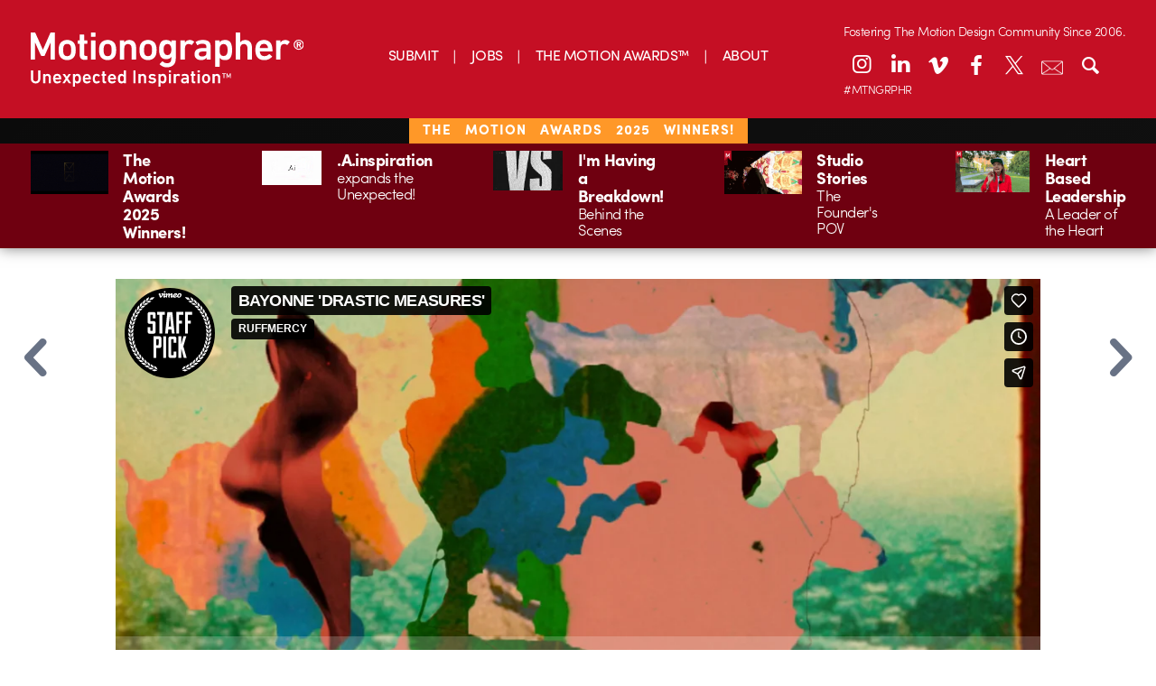

--- FILE ---
content_type: text/html; charset=UTF-8
request_url: https://motionographer.com/quickie/bayonne-drastic-measures/
body_size: 19517
content:
<!doctype html>

<!--[if lt IE 7]><html lang="en-US" class="no-js lt-ie9 lt-ie8 lt-ie7"><![endif]-->
<!--[if (IE 7)&!(IEMobile)]><html lang="en-US" class="no-js lt-ie9 lt-ie8"><![endif]-->
<!--[if (IE 8)&!(IEMobile)]><html lang="en-US" class="no-js lt-ie9"><![endif]-->
<!--[if gt IE 8]><!-->
<html lang="en-US" class="no-js"><!--<![endif]-->
	<head>
		<meta charset="utf-8">

        		<meta http-equiv="X-UA-Compatible" content="IE=edge,chrome=1">

		<title>Motionographer®  BAYONNE &#8216;DRASTIC MEASURES&#8217;</title>

		<meta name="description" content="Motionographer shares inspiring work and important news for the Motion Design, animation and visual effects communities.">

        		<meta name="HandheldFriendly" content="True">
		<meta name="MobileOptimized" content="320">
		<meta name="viewport" content="width=device-width, initial-scale=1.0"/>

        		<link rel="apple-touch-icon" href="https://s35726.pcdn.co/wp-content/themes/motionographer6.3/library/images/apple-icon-touch.png">
		<link rel="icon" href="https://s35726.pcdn.co/wp-content/themes/motionographer6.3/favicon.png">
		<!--[if IE]>
			<link rel="shortcut icon" href="https://s35726.pcdn.co/wp-content/themes/motionographer6.3/favicon.png">
		<![endif]-->
        		<meta name="msapplication-TileColor" content="#f01d4f">
		<meta name="msapplication-TileImage" content="https://s35726.pcdn.co/wp-content/themes/motionographer6.3/library/images/win8-tile-icon.png">

        		<!--<script data-jetpack-boost="ignore" type="text/javascript" src="//use.typekit.net/jgn1lgn.js"></script>
        <script data-jetpack-boost="ignore" type="text/javascript">try{Typekit.load();}catch(e){}</script>-->

		<!-- Development fonts -->
		
		

		<link rel="pingback" href="https://motionographer.com/xmlrpc.php">

                <style id="jetpack-boost-critical-css">/* Critical CSS Key: singular_quickie */
@media all{@font-face{font-family:fontello;font-weight:400;font-style:normal;}[class^=icon-]:before{font-family:fontello;font-style:normal;font-weight:400;speak:never;display:inline-block;text-decoration:inherit;width:1em;margin-right:.2em;text-align:center;font-variant:normal;text-transform:none;line-height:1em;margin-left:.2em;-webkit-font-smoothing:antialiased;-moz-osx-font-smoothing:grayscale;}.icon-right-open:before{content:"";}.icon-left-open:before{content:"";}.icon-search:before{content:"";}.icon-x:before{content:"";}.icon-facebook:before{content:"";}.icon-linkedin:before{content:"";}.icon-instagram:before{content:"";}.icon-vimeo:before{content:"";}}@media all{ul{box-sizing:border-box;}.entry-content{counter-reset:footnotes;}.aligncenter{clear:both;}html :where(img[class*=wp-image-]){height:auto;max-width:100%;}}@media all{article,header,nav,section{display:block;}html{font-family:sans-serif;-ms-text-size-adjust:100%;-webkit-text-size-adjust:100%;}body{margin:0;}a{background:0 0;}h1{font-size:2em;margin:.67em 0;}b{font-weight:700;}em{font-style:italic;}p{-webkit-hyphens:auto;-epub-hyphens:auto;-moz-hyphens:auto;hyphens:auto;}ul{margin:1em 0;}ul{padding:0;list-style-type:none;}nav ul{list-style:none;list-style-image:none;}img{border:0;}button,input{font-family:inherit;font-size:100%;margin:0;}button,input{line-height:normal;}button{text-transform:none;}button{-webkit-appearance:button;}*{-webkit-box-sizing:border-box;-moz-box-sizing:border-box;box-sizing:border-box;}.cf{zoom:1;}.cf:after,.cf:before{content:"";display:table;}.cf:after{clear:both;}p{-webkit-hyphens:auto;-moz-hyphens:auto;hyphens:auto;-webkit-hyphenate-before:2;-webkit-hyphenate-after:3;hyphenate-lines:3;text-rendering:optimizeLegibility;font-feature-settings:"kern";-webkit-font-feature-settings:"kern";-moz-font-feature-settings:"kern";-moz-font-feature-settings:"kern=1";letter-spacing:-.03em;}@media (max-width:767px){.m-all{float:left;padding-right:.75em;padding-right:0;width:100%;}}.field,input[type=text]{display:block;height:32px;line-height:32px;padding:0 12px;margin:-7px 0 14px 0;font-size:.8em;font-weight:300;color:#484a4c;border-radius:3px;vertical-align:middle;box-shadow:none;border:1px solid #eaedf2;width:100%;max-width:400px;background-color:#fff;}*{-webkit-box-sizing:border-box;-moz-box-sizing:border-box;box-sizing:border-box;}body{font-family:sofia-pro,"Helvetica Neue",Helvetica,Arial,sans-serif;font-weight:300;font-size:105%;line-height:1.5;letter-spacing:-.03em;color:#484a4c;background-color:#fff;-webkit-font-smoothing:antialiased;}.wrap{width:96%;margin:0 auto;}a{color:#c50f24;text-decoration:none;}h1,h4{width:100%;font-family:sofia-pro,"Helvetica Neue",Helvetica,Arial,sans-serif;text-rendering:optimizelegibility;text-rendering:optimizeLegibility;font-weight:300;letter-spacing:-.03em;clear:both;font-feature-settings:"kern";-webkit-font-feature-settings:"kern";-moz-font-feature-settings:"kern";-moz-font-feature-settings:"kern=1";}h1{font-size:2em;line-height:1em;margin-top:0;}h4{font-size:1.1em;font-weight:700;}.desktop-header{display:none;position:relative;box-shadow:0 0 15px rgba(0,0,0,.5);}@media all and (min-width:1240px){.desktop-header{display:block;}}.desktop-header .inner-header{padding:1.4em 2em;display:flex;align-items:center;background-color:#c50f24;}.mobile-header .inner-header{display:flex;align-items:center;background-color:#c50f24;}.mobile-header .logo a img{height:60px;display:block;}@media all and (max-width:767px){.mobile-header .logo a img{height:40px;}}.desktop-header .main-navigation{flex:1;}.desktop-header .main-navigation ul{margin:0;display:flex;justify-content:center;}.desktop-header .main-navigation ul li{padding:0 18px;position:relative;}.desktop-header .main-navigation ul li a{color:#fff;font-size:20px;font-weight:400;}@media all and (min-width:1024px) and (max-width:1490px){.desktop-header .main-navigation ul li a{font-size:16px;}}.desktop-header .main-navigation ul li:after{top:50%;right:0;width:1px;height:15px;content:"";position:absolute;transform:translateY(-30%);background-color:#fff;}.desktop-header .main-navigation ul li:first-child{padding-left:0;}.desktop-header .main-navigation ul li:last-child{padding-right:0;}.desktop-header .main-navigation ul li:last-child:after{display:none;}.desktop-header .header-icons a{color:#700914;width:36px;float:left;height:36px;margin:0 3px;display:block;font-size:24px;text-align:center;line-height:36px;border-radius:36px;background-color:#fff;}@media all and (min-width:1025px){.desktop-header .header-icons a{margin:0 5px;}}@media all and (min-width:1024px) and (max-width:1490px){.desktop-header .header-icons a{margin:0 3px;width:30px;height:30px;font-size:17px;line-height:30px;}}.desktop-header .header-icons a.email-newsletter-link,.desktop-header .header-icons a.search-toggle{color:#fff;font-size:18px;}.desktop-header .header-icons a.instagram-link i{top:-2px;left:-.5px;position:relative;}.desktop-header .header-icons a.x-link{font-size:20px;}.desktop-header .search-container{top:100%;right:0;display:none;z-index:5;position:absolute;padding:1em;}.desktop-header .search-container input[type=text]{margin:0;width:250px;}.mobile-header{position:relative;box-shadow:0 0 15px rgba(0,0,0,.5);}@media all and (min-width:1240px){.mobile-header{display:none;}}.mobile-header .inner-header{padding:1em 2em;display:flex;align-items:center;background-color:#c50f24;}.mobile-header .logo{flex:1;}.mobile-header .logo a img{height:60px;display:block;}@media all and (max-width:767px){.mobile-header .logo a img{height:40px;}}.mobile-header .header-icons .search-toggle{color:#fff;width:36px;height:36px;margin:0 5px 0 0;display:inline-block;font-size:18px;text-align:center;line-height:36px;border-radius:36px;background-color:#700914;}.mobile-header .header-icons .nav-toggle{line-height:36px;}.mobile-header .header-icons .nav-toggle img{max-width:24px;vertical-align:sub;}.mobile-header .mobile-mav-container{top:100%;right:0;width:100%;display:none;z-index:5;position:absolute;text-align:center;max-width:300px;background:#c50f24;border-top:1px solid rgba(0,0,0,.1);}.mobile-header .mobile-mav-container .mobile-navigation ul{margin-top:0;}.mobile-header .mobile-mav-container .mobile-navigation a{color:#fff;display:block;padding:8px 15px;font-size:16px;font-weight:700;text-transform:uppercase;border-bottom:1px solid rgba(0,0,0,.1);}.mobile-header .social-icons{margin-bottom:15px;}.mobile-header .social-icons a{color:#fff;width:28px;height:28px;margin:0 3px;display:inline-block;font-size:14px;text-align:center;line-height:26px;border-radius:28px;background-color:#6f0010;}.mobile-header .social-icons a.email-newsletter-link{font-size:12px;}.mobile-header .social-icons a:first-child{margin-left:0;}.mobile-header .social-icons a:last-child{margin-right:0;}.mobile-header .search-container{top:100%;right:0;display:none;z-index:5;position:absolute;padding:1em;background:#c50f24;border-top:1px solid rgba(0,0,0,.1);}.mobile-header .search-container input[type=text]{margin:0;width:250px;}.patreon-banner{color:#fff;width:100%;padding:.43em 0 .5em 0;position:relative;font-size:.9em;text-align:center;background-color:#303030;background-image:linear-gradient(0deg,#d0163e 33.33%,#fff 33.33%,#fff 66.67%,#0071bc 66.67%,#0071bc 100%);}@media all and (max-width:481px){.patreon-banner{height:auto !important;}}.patreon-banner a{padding:7px 17px;font-weight:500;text-transform:uppercase;background-color:#c50f24;}@media all and (max-width:481px){.patreon-banner a{position:static !important;}}.header-notice{background:#6f0010;box-shadow:0 0 15px rgba(0,0,0,.5);}@media (max-width:775px){.header-notice{display:none;}}.header-notice>.wrap{padding-top:0 !important;padding-bottom:0 !important;}.header-notice .notice-items{display:flex;flex-wrap:wrap;}@media (max-width:767px){.header-notice .notice-items{display:block;}}.header-notice .notice-item{flex:1;width:33.33%;color:#fff;padding:.5em 2em;}@media (max-width:1239px){.header-notice .notice-item{flex:auto;width:50%;}}@media (max-width:767px){.header-notice .notice-item{width:auto;}}.header-notice .notice-item a{color:#fff;display:flex;}.header-notice .notice-item .notice-image{flex:1;max-width:150px;padding-right:1em;}.header-notice .notice-item .notice-image img{display:block;max-width:100%;}.header-notice .notice-item .notice-image .mobile-image{display:none;}@media (max-width:767px){.header-notice .notice-item .notice-image{max-width:calc(70px + 1em);}.header-notice .notice-item .notice-image img{height:70px;display:block;object-fit:cover;}.header-notice .notice-item .notice-image .desktop-image{display:none;}.header-notice .notice-item .notice-image .mobile-image{display:block;}}.header-notice .notice-item .notice-text{flex:1;align-self:center;}.header-notice .notice-item .notice-text h4{margin:0;line-height:1.1;}.header-notice .notice-item .notice-text p{margin:0;line-height:1.1;}#content{margin-top:1.5em;}.single{background-color:#fff;}.single .video-container{position:relative;background-color:#fff;width:100%;}.single .video-container .next-prev-arrow{display:none;}.single article{float:none;}.single article .article-header{padding:.5em;margin:.5em 0;}.single article .article-header h1{font-size:2.3em;font-weight:700;color:#303030;margin-bottom:.2em;}.single article .entry-content{background-color:#fff;padding:.5em;color:#484a4c;font-size:1em;line-height:1.2em;}.single article .entry-content p{font-family:freight-text-pro,Georgia,Cambria,Times New Roman,Times,serif;margin:1em 0 1em 0;font-size:1.2em;line-height:1.3em;}.single article .entry-content img{margin:1em 0 1em 0;max-width:100%;height:auto;}.single article .entry-content img.aligncenter{margin:1em auto;text-align:center;width:auto;}.single article .entry-content h4{font-size:1em;margin:2em 0 .3em 0;text-transform:uppercase;}.single .quickie .article-header{padding-bottom:0;}.single .quickie .article-header h1.entry-title{padding-bottom:0;}.single .quickie .entry-content{margin-top:0;padding-top:1em;}.single .quickie .entry-content .commentary{border:0;border-top:1px solid #eaedf2;margin-bottom:1.5em;}.single .quickie .entry-content h4{margin-top:0;}@media only screen and (min-width:481px){.entry-content .aligncenter,.entry-content img.aligncenter{margin-right:auto;margin-left:auto;display:block;clear:both;}.single article{max-width:700px;}}@media only screen and (min-width:768px){#content{margin-top:0;}#content #inner-content{position:relative;height:100%;}.single #content{margin-top:2em;}.wrap{width:100%;padding:0 2em;position:relative;}h1{font-size:2em;line-height:1.2em;margin:1em 0 .8em 0;}.single .video-container .next-prev-arrow{display:block;position:fixed;}.single .video-container .next-prev-arrow a{color:#687285;}.single .video-container .next-prev-arrow a i:before{display:block;position:absolute;font-size:72px;width:30px;height:50px;margin:0;padding:0;line-height:1em;}.single .video-container .next{text-align:right;top:50%;right:20px;}.single .video-container .prev{text-align:left;top:50%;left:20px;}.single .video-container .next a i:before{right:4px;}.single .video-container .prev a i:before{left:4px;}.single .video-container .video{width:85%;margin:0 auto;}.single article{background-color:#fff;width:100%;max-width:700px;margin:2em auto;padding:0;}.single article .article-header{padding:0;}.single article .article-header h1{font-size:2.7em;line-height:1em;}.single article .entry-content{padding:0 0 2em 0;}.single article .entry-content p{font-size:1.2em;}.single article .entry-content h4{margin-top:3em;}.single .quickie h1.entry-title{margin:.5em 0 0 -2px;}}@media only screen and (min-width:1030px){.wrap{padding:0;}.single .video-container .next-prev-arrow{display:block;}.single .video-container .next-prev-arrow a i:before{top:42%;}.single .video-container .video{width:80%;margin:0 auto;}.single article{position:relative;width:700px;}.single article .article-header{margin:0;}.single article .article-header h1{font-size:3.2em;letter-spacing:-.05em;}}@media only screen and (min-width:1240px){.wrap{position:relative;max-width:1600px;}}}</style><meta name='robots' content='max-image-preview:large' />
	<style>img:is([sizes="auto" i], [sizes^="auto," i]) { contain-intrinsic-size: 3000px 1500px }</style>
	<!-- Jetpack Site Verification Tags -->
<meta name="google-site-verification" content="9UQ4VBTiDDECEUBV9QiPW6mF__wywWxJGArfEVnjRio" />
<link rel='dns-prefetch' href='//motionographer.com' />
<link rel='dns-prefetch' href='//stats.wp.com' />
<link rel='dns-prefetch' href='//cdnjs.cloudflare.com' />
<link rel='dns-prefetch' href='//cdn.datatables.net' />
<link rel='dns-prefetch' href='//jetpack.wordpress.com' />
<link rel='dns-prefetch' href='//s0.wp.com' />
<link rel='dns-prefetch' href='//public-api.wordpress.com' />
<link rel='dns-prefetch' href='//0.gravatar.com' />
<link rel='dns-prefetch' href='//1.gravatar.com' />
<link rel='dns-prefetch' href='//2.gravatar.com' />
<link rel='dns-prefetch' href='//widgets.wp.com' />
<link rel='preconnect' href='//i0.wp.com' />
<link rel="alternate" type="application/rss+xml" title="Motionographer® &raquo; Feed" href="https://motionographer.com/feed/" />
<link rel="alternate" type="application/rss+xml" title="Motionographer® &raquo; Comments Feed" href="https://motionographer.com/comments/feed/" />
<link rel="alternate" type="application/rss+xml" title="Motionographer® &raquo; BAYONNE &#8216;DRASTIC MEASURES&#8217; Comments Feed" href="https://motionographer.com/quickie/bayonne-drastic-measures/feed/" />


<!-- No Concat CSS wp-emoji-styles => Maybe Not Static File  -->

<!-- No Concat CSS classic-theme-styles => Maybe Not Static File  -->

<!-- No Concat CSS videopress-video-style => Maybe Not Static File  -->

<!-- No Concat CSS jetpack-sharing-buttons-style => Maybe Not Static File  -->

<!-- No Concat CSS global-styles => Maybe Not Static File  -->

<!-- No Concat CSS bones-ie-only => Has Conditional -->

<!-- No Concat CSS datatables => Invalid Path  -->
<noscript><link data-handles='jetpack_related-posts,wp-block-library,mediaelement,wp-mediaelement,irecommendthis,jetpack_likes,fontello-stylesheet,bones-stylesheet,magnific-popup-css,custom-css,sharedaddy,social-logos' rel='stylesheet' id='all-css-0da0c3df39fac46e04502df0615fb8d3' href='https://motionographer.com/_jb_static/??e27066368f' type='text/css' media='all' /></noscript><link data-handles='jetpack_related-posts,wp-block-library,mediaelement,wp-mediaelement,irecommendthis,jetpack_likes,fontello-stylesheet,bones-stylesheet,magnific-popup-css,custom-css,sharedaddy,social-logos' rel='stylesheet' id='all-css-0da0c3df39fac46e04502df0615fb8d3' href='https://motionographer.com/_jb_static/??e27066368f' type='text/css' media="not all" data-media="all" onload="this.media=this.dataset.media; delete this.dataset.media; this.removeAttribute( 'onload' );" />
<style id='wp-emoji-styles-inline-css'>

	img.wp-smiley, img.emoji {
		display: inline !important;
		border: none !important;
		box-shadow: none !important;
		height: 1em !important;
		width: 1em !important;
		margin: 0 0.07em !important;
		vertical-align: -0.1em !important;
		background: none !important;
		padding: 0 !important;
	}
</style>
<style id='classic-theme-styles-inline-css'>
/*! This file is auto-generated */
.wp-block-button__link{color:#fff;background-color:#32373c;border-radius:9999px;box-shadow:none;text-decoration:none;padding:calc(.667em + 2px) calc(1.333em + 2px);font-size:1.125em}.wp-block-file__button{background:#32373c;color:#fff;text-decoration:none}
</style>
<style id='jetpack-sharing-buttons-style-inline-css'>
.jetpack-sharing-buttons__services-list{display:flex;flex-direction:row;flex-wrap:wrap;gap:0;list-style-type:none;margin:5px;padding:0}.jetpack-sharing-buttons__services-list.has-small-icon-size{font-size:12px}.jetpack-sharing-buttons__services-list.has-normal-icon-size{font-size:16px}.jetpack-sharing-buttons__services-list.has-large-icon-size{font-size:24px}.jetpack-sharing-buttons__services-list.has-huge-icon-size{font-size:36px}@media print{.jetpack-sharing-buttons__services-list{display:none!important}}.editor-styles-wrapper .wp-block-jetpack-sharing-buttons{gap:0;padding-inline-start:0}ul.jetpack-sharing-buttons__services-list.has-background{padding:1.25em 2.375em}
</style>
<style id='global-styles-inline-css'>
:root{--wp--preset--aspect-ratio--square: 1;--wp--preset--aspect-ratio--4-3: 4/3;--wp--preset--aspect-ratio--3-4: 3/4;--wp--preset--aspect-ratio--3-2: 3/2;--wp--preset--aspect-ratio--2-3: 2/3;--wp--preset--aspect-ratio--16-9: 16/9;--wp--preset--aspect-ratio--9-16: 9/16;--wp--preset--color--black: #000000;--wp--preset--color--cyan-bluish-gray: #abb8c3;--wp--preset--color--white: #ffffff;--wp--preset--color--pale-pink: #f78da7;--wp--preset--color--vivid-red: #cf2e2e;--wp--preset--color--luminous-vivid-orange: #ff6900;--wp--preset--color--luminous-vivid-amber: #fcb900;--wp--preset--color--light-green-cyan: #7bdcb5;--wp--preset--color--vivid-green-cyan: #00d084;--wp--preset--color--pale-cyan-blue: #8ed1fc;--wp--preset--color--vivid-cyan-blue: #0693e3;--wp--preset--color--vivid-purple: #9b51e0;--wp--preset--gradient--vivid-cyan-blue-to-vivid-purple: linear-gradient(135deg,rgba(6,147,227,1) 0%,rgb(155,81,224) 100%);--wp--preset--gradient--light-green-cyan-to-vivid-green-cyan: linear-gradient(135deg,rgb(122,220,180) 0%,rgb(0,208,130) 100%);--wp--preset--gradient--luminous-vivid-amber-to-luminous-vivid-orange: linear-gradient(135deg,rgba(252,185,0,1) 0%,rgba(255,105,0,1) 100%);--wp--preset--gradient--luminous-vivid-orange-to-vivid-red: linear-gradient(135deg,rgba(255,105,0,1) 0%,rgb(207,46,46) 100%);--wp--preset--gradient--very-light-gray-to-cyan-bluish-gray: linear-gradient(135deg,rgb(238,238,238) 0%,rgb(169,184,195) 100%);--wp--preset--gradient--cool-to-warm-spectrum: linear-gradient(135deg,rgb(74,234,220) 0%,rgb(151,120,209) 20%,rgb(207,42,186) 40%,rgb(238,44,130) 60%,rgb(251,105,98) 80%,rgb(254,248,76) 100%);--wp--preset--gradient--blush-light-purple: linear-gradient(135deg,rgb(255,206,236) 0%,rgb(152,150,240) 100%);--wp--preset--gradient--blush-bordeaux: linear-gradient(135deg,rgb(254,205,165) 0%,rgb(254,45,45) 50%,rgb(107,0,62) 100%);--wp--preset--gradient--luminous-dusk: linear-gradient(135deg,rgb(255,203,112) 0%,rgb(199,81,192) 50%,rgb(65,88,208) 100%);--wp--preset--gradient--pale-ocean: linear-gradient(135deg,rgb(255,245,203) 0%,rgb(182,227,212) 50%,rgb(51,167,181) 100%);--wp--preset--gradient--electric-grass: linear-gradient(135deg,rgb(202,248,128) 0%,rgb(113,206,126) 100%);--wp--preset--gradient--midnight: linear-gradient(135deg,rgb(2,3,129) 0%,rgb(40,116,252) 100%);--wp--preset--font-size--small: 13px;--wp--preset--font-size--medium: 20px;--wp--preset--font-size--large: 36px;--wp--preset--font-size--x-large: 42px;--wp--preset--spacing--20: 0.44rem;--wp--preset--spacing--30: 0.67rem;--wp--preset--spacing--40: 1rem;--wp--preset--spacing--50: 1.5rem;--wp--preset--spacing--60: 2.25rem;--wp--preset--spacing--70: 3.38rem;--wp--preset--spacing--80: 5.06rem;--wp--preset--shadow--natural: 6px 6px 9px rgba(0, 0, 0, 0.2);--wp--preset--shadow--deep: 12px 12px 50px rgba(0, 0, 0, 0.4);--wp--preset--shadow--sharp: 6px 6px 0px rgba(0, 0, 0, 0.2);--wp--preset--shadow--outlined: 6px 6px 0px -3px rgba(255, 255, 255, 1), 6px 6px rgba(0, 0, 0, 1);--wp--preset--shadow--crisp: 6px 6px 0px rgba(0, 0, 0, 1);}:where(.is-layout-flex){gap: 0.5em;}:where(.is-layout-grid){gap: 0.5em;}body .is-layout-flex{display: flex;}.is-layout-flex{flex-wrap: wrap;align-items: center;}.is-layout-flex > :is(*, div){margin: 0;}body .is-layout-grid{display: grid;}.is-layout-grid > :is(*, div){margin: 0;}:where(.wp-block-columns.is-layout-flex){gap: 2em;}:where(.wp-block-columns.is-layout-grid){gap: 2em;}:where(.wp-block-post-template.is-layout-flex){gap: 1.25em;}:where(.wp-block-post-template.is-layout-grid){gap: 1.25em;}.has-black-color{color: var(--wp--preset--color--black) !important;}.has-cyan-bluish-gray-color{color: var(--wp--preset--color--cyan-bluish-gray) !important;}.has-white-color{color: var(--wp--preset--color--white) !important;}.has-pale-pink-color{color: var(--wp--preset--color--pale-pink) !important;}.has-vivid-red-color{color: var(--wp--preset--color--vivid-red) !important;}.has-luminous-vivid-orange-color{color: var(--wp--preset--color--luminous-vivid-orange) !important;}.has-luminous-vivid-amber-color{color: var(--wp--preset--color--luminous-vivid-amber) !important;}.has-light-green-cyan-color{color: var(--wp--preset--color--light-green-cyan) !important;}.has-vivid-green-cyan-color{color: var(--wp--preset--color--vivid-green-cyan) !important;}.has-pale-cyan-blue-color{color: var(--wp--preset--color--pale-cyan-blue) !important;}.has-vivid-cyan-blue-color{color: var(--wp--preset--color--vivid-cyan-blue) !important;}.has-vivid-purple-color{color: var(--wp--preset--color--vivid-purple) !important;}.has-black-background-color{background-color: var(--wp--preset--color--black) !important;}.has-cyan-bluish-gray-background-color{background-color: var(--wp--preset--color--cyan-bluish-gray) !important;}.has-white-background-color{background-color: var(--wp--preset--color--white) !important;}.has-pale-pink-background-color{background-color: var(--wp--preset--color--pale-pink) !important;}.has-vivid-red-background-color{background-color: var(--wp--preset--color--vivid-red) !important;}.has-luminous-vivid-orange-background-color{background-color: var(--wp--preset--color--luminous-vivid-orange) !important;}.has-luminous-vivid-amber-background-color{background-color: var(--wp--preset--color--luminous-vivid-amber) !important;}.has-light-green-cyan-background-color{background-color: var(--wp--preset--color--light-green-cyan) !important;}.has-vivid-green-cyan-background-color{background-color: var(--wp--preset--color--vivid-green-cyan) !important;}.has-pale-cyan-blue-background-color{background-color: var(--wp--preset--color--pale-cyan-blue) !important;}.has-vivid-cyan-blue-background-color{background-color: var(--wp--preset--color--vivid-cyan-blue) !important;}.has-vivid-purple-background-color{background-color: var(--wp--preset--color--vivid-purple) !important;}.has-black-border-color{border-color: var(--wp--preset--color--black) !important;}.has-cyan-bluish-gray-border-color{border-color: var(--wp--preset--color--cyan-bluish-gray) !important;}.has-white-border-color{border-color: var(--wp--preset--color--white) !important;}.has-pale-pink-border-color{border-color: var(--wp--preset--color--pale-pink) !important;}.has-vivid-red-border-color{border-color: var(--wp--preset--color--vivid-red) !important;}.has-luminous-vivid-orange-border-color{border-color: var(--wp--preset--color--luminous-vivid-orange) !important;}.has-luminous-vivid-amber-border-color{border-color: var(--wp--preset--color--luminous-vivid-amber) !important;}.has-light-green-cyan-border-color{border-color: var(--wp--preset--color--light-green-cyan) !important;}.has-vivid-green-cyan-border-color{border-color: var(--wp--preset--color--vivid-green-cyan) !important;}.has-pale-cyan-blue-border-color{border-color: var(--wp--preset--color--pale-cyan-blue) !important;}.has-vivid-cyan-blue-border-color{border-color: var(--wp--preset--color--vivid-cyan-blue) !important;}.has-vivid-purple-border-color{border-color: var(--wp--preset--color--vivid-purple) !important;}.has-vivid-cyan-blue-to-vivid-purple-gradient-background{background: var(--wp--preset--gradient--vivid-cyan-blue-to-vivid-purple) !important;}.has-light-green-cyan-to-vivid-green-cyan-gradient-background{background: var(--wp--preset--gradient--light-green-cyan-to-vivid-green-cyan) !important;}.has-luminous-vivid-amber-to-luminous-vivid-orange-gradient-background{background: var(--wp--preset--gradient--luminous-vivid-amber-to-luminous-vivid-orange) !important;}.has-luminous-vivid-orange-to-vivid-red-gradient-background{background: var(--wp--preset--gradient--luminous-vivid-orange-to-vivid-red) !important;}.has-very-light-gray-to-cyan-bluish-gray-gradient-background{background: var(--wp--preset--gradient--very-light-gray-to-cyan-bluish-gray) !important;}.has-cool-to-warm-spectrum-gradient-background{background: var(--wp--preset--gradient--cool-to-warm-spectrum) !important;}.has-blush-light-purple-gradient-background{background: var(--wp--preset--gradient--blush-light-purple) !important;}.has-blush-bordeaux-gradient-background{background: var(--wp--preset--gradient--blush-bordeaux) !important;}.has-luminous-dusk-gradient-background{background: var(--wp--preset--gradient--luminous-dusk) !important;}.has-pale-ocean-gradient-background{background: var(--wp--preset--gradient--pale-ocean) !important;}.has-electric-grass-gradient-background{background: var(--wp--preset--gradient--electric-grass) !important;}.has-midnight-gradient-background{background: var(--wp--preset--gradient--midnight) !important;}.has-small-font-size{font-size: var(--wp--preset--font-size--small) !important;}.has-medium-font-size{font-size: var(--wp--preset--font-size--medium) !important;}.has-large-font-size{font-size: var(--wp--preset--font-size--large) !important;}.has-x-large-font-size{font-size: var(--wp--preset--font-size--x-large) !important;}
:where(.wp-block-post-template.is-layout-flex){gap: 1.25em;}:where(.wp-block-post-template.is-layout-grid){gap: 1.25em;}
:where(.wp-block-columns.is-layout-flex){gap: 2em;}:where(.wp-block-columns.is-layout-grid){gap: 2em;}
:root :where(.wp-block-pullquote){font-size: 1.5em;line-height: 1.6;}
</style>
<!--[if lt IE 9]>
<noscript><link rel='stylesheet' id='bones-ie-only-css' href='https://s35726.pcdn.co/wp-content/themes/motionographer6.3/library/css/ie.css' media='all' />
</noscript><link rel='stylesheet' id='bones-ie-only-css' href='https://s35726.pcdn.co/wp-content/themes/motionographer6.3/library/css/ie.css' media="not all" data-media="all" onload="this.media=this.dataset.media; delete this.dataset.media; this.removeAttribute( 'onload' );" />
<![endif]-->
<noscript><link rel='stylesheet' id='datatables-css' href='//cdn.datatables.net/1.10.9/css/jquery.dataTables.min.css' media='all' />
</noscript><link rel='stylesheet' id='datatables-css' href='//cdn.datatables.net/1.10.9/css/jquery.dataTables.min.css' media="not all" data-media="all" onload="this.media=this.dataset.media; delete this.dataset.media; this.removeAttribute( 'onload' );" />

<!-- No Concat JS jquery-core => Excluded option -->


<script data-jetpack-boost="ignore" type="text/javascript" src="https://s35726.pcdn.co/wp-includes/js/jquery/jquery.min.js" id="jquery-core-js"></script>


<link rel="https://api.w.org/" href="https://motionographer.com/wp-json/" /><link rel="alternate" title="JSON" type="application/json" href="https://motionographer.com/wp-json/wp/v2/quickie/68224" /><link rel="canonical" href="https://motionographer.com/quickie/bayonne-drastic-measures/" />
<link rel="alternate" title="oEmbed (JSON)" type="application/json+oembed" href="https://motionographer.com/wp-json/oembed/1.0/embed?url=https%3A%2F%2Fmotionographer.com%2Fquickie%2Fbayonne-drastic-measures%2F" />
<link rel="alternate" title="oEmbed (XML)" type="text/xml+oembed" href="https://motionographer.com/wp-json/oembed/1.0/embed?url=https%3A%2F%2Fmotionographer.com%2Fquickie%2Fbayonne-drastic-measures%2F&#038;format=xml" />


	<style>img#wpstats{display:none}</style>
		    
        
    <meta name="description" content="Motionographer shares inspiring work and important news for the Motion Design, animation and visual effects communities." />
<style>#ruigehond006_wrap{z-index:10001;position:fixed;display:block;left:0;width:100%;margin:0;overflow:visible}#ruigehond006_inner{position:absolute;height:0;width:inherit;background-color:rgba(255,255,255,.2);-webkit-transition:height .4s;transition:height .4s}html[dir=rtl] #ruigehond006_wrap{text-align:right}#ruigehond006_bar{width:0;height:100%;background-color:transparent}</style>
<!-- Jetpack Open Graph Tags -->
<meta property="og:type" content="article" />
<meta property="og:title" content="BAYONNE &#8216;DRASTIC MEASURES&#8217;" />
<meta property="og:url" content="https://motionographer.com/quickie/bayonne-drastic-measures/" />
<meta property="og:description" content="Visit the post for more." />
<meta property="article:published_time" content="2019-02-11T22:29:10+00:00" />
<meta property="article:modified_time" content="2019-02-11T22:29:10+00:00" />
<meta property="og:site_name" content="Motionographer®" />
<meta property="og:image" content="https://i0.wp.com/motionographer.com/wp-content/uploads/2019/02/752507558_640.jpg?fit=640%2C360&#038;quality=89&#038;ssl=1" />
<meta property="og:image:width" content="640" />
<meta property="og:image:height" content="360" />
<meta property="og:image:alt" content="" />
<meta property="og:locale" content="en_US" />
<meta name="twitter:site" content="@motionographer" />
<meta name="twitter:text:title" content="BAYONNE &#8216;DRASTIC MEASURES&#8217;" />
<meta name="twitter:image" content="https://i0.wp.com/motionographer.com/wp-content/uploads/2019/02/752507558_640.jpg?fit=640%2C360&#038;quality=89&#038;ssl=1&#038;w=640" />
<meta name="twitter:card" content="summary_large_image" />
<meta name="twitter:description" content="Visit the post for more." />

<!-- End Jetpack Open Graph Tags -->
		<style type="text/css" id="wp-custom-css">
			/* Linkedin Icon */
.icon-linkedin:before {
    transform: translateY(-2px);
}
@media only screen and (min-width: 768px) {
 .sidebar article .entry-content .byline {
			display: none !important;
		}
	}
.mobile-mav-container .icon-linkedin:before {
    transform: translateY(-1px);
}
.news-items>a .byline{
	display: none;
}

@media (max-width: 767px){
.page-template-page-about article .entry-content .team-grid {
    display: none;
}
	.pullquote { 
	display: block !important;
	}
}
.container {
  height: 20px;
  position: relative;

}
.patreon-banner{
	height: 23px;
	letter-spacing: 1px;
	word-spacing: 10px;
}
.patreon-banner a{ 
		background: none;
	  padding: 1px 15px;
    padding-bottom: 2.5px;
    font-weight: 100;
    text-transform: uppercase;
    background-color: #c50f24;
    position: relative;
    bottom: 7px;
	  left: 0px;
	/*  pointer-events: none; 
	 * the above is to remove hyperlink in banner*/
	}
	}

.center {
  margin: 0;
  position: absolute;
  top: 50%;
  left: 50%;
  -ms-transform: translate(-50%, -50%);
  transform: translate(-50%, -50%);
}
.savedatebutton {
  border-radius: 25px;
align-content:center;
background-image: linear-gradient(to right, #ad801f, #fddc83);
background-color: #d6bd03;
border: none;
color: #ffffff;
padding: 20px 20px;
font-size: 24px;
	bottom: 4px;
  display: inline-block;	
  justify-content: center;
  align-items: center;
	border: 1px solid black;
	margin: 15px;
}

		</style>
		        
        		
<!-- Google tag (gtag.js) -->



            <style>
           #container {
            width: 100%; /* Ancho completo del contenedor */
            max-width: 100%; /* Asegúrate de que no exceda el ancho de la ventana */
            margin: 0 auto; /* Centrando el contenedor */
            box-sizing: border-box; /* Asegura que el padding y el border no aumenten el tamaño total */
        }
header-icons {
    position: relative; /* Asegúrate de que el contenedor sea relativo para usar posicionamiento absoluto en los hijos */
    --left-position: 10%; /* Ajusta este valor como desees */
    --top-position: 20px; /* Ajusta este valor como desees */
}
    /* Estilos generales para los iconos de la cabecera de escritorio */
    .desktop-header .header-icons a {
        color: #FFFFFF; /* Color blanco por defecto */
        width: 36px; /* Tamaño consistente */
        height: 36px; /* Tamaño consistente */
        margin: 0 3px; /* Margen consistente */
        display: block;
        font-size: 24px; /* Tamaño de fuente */
        text-align: center;
        line-height: 36px; /* Para centrar verticalmente */
        background: none; /* Sin fondo */
        border: none; /* Sin borde */
        border-radius: 0; /* Sin bordes redondeados */
        box-shadow: none; /* Elimina cualquier sombra */
        transition: color 0.3s ease; /* Transición suave para el cambio de color */
    }
    /* Cambiar solo el color de los íconos al pasar el ratón, sin fondo ni borde */
    .desktop-header .header-icons a:hover {
        color: #700914; /* Cambia a rojo oscuro al pasar el ratón */
        background: none; /* Asegura que no haya fondo */
        border: none; /* Asegura que no haya borde */
        box-shadow: none; /* Asegura que no haya sombra */
    }
    /* Ajuste para el icono de search y newsletter en escritorio */
    .desktop-header .header-icons a.search-toggle,
    .desktop-header .header-icons a.email-newsletter-link {
        font-size: 24px;
        line-height: 36px;
        background: none;
        border: none;
        box-shadow: none;
        position: relative; /* Contenedor relativo para posicionamiento absoluto */
        transition: all 0.3s ease;
    }
    .desktop-header .header-icons a.email-newsletter-link .icon-container {
        position: relative;
        display: inline-block;
        width: 24px;
        height: 24px;
        text-align: center;
        line-height: 36px; /* Alineación vertical con otros íconos */
        vertical-align: middle; /* Alineación con la línea base de los íconos */
    }
    .desktop-header .header-icons a.email-newsletter-link .icon-container img {
        position: absolute;
        top: 50%;
        left: 50%;
        transform: translate(-50%, -50%);
        width: 24px;
        height: 24px;
        transition: opacity 0.3s ease;
    }
    .desktop-header .header-icons a.email-newsletter-link .newsletter-icon {
        opacity: 1; /* Visible por defecto */
    }
    .desktop-header .header-icons a.email-newsletter-link .newsletter-icon-hover {
        opacity: 0; /* Oculta por defecto */
    }
    .desktop-header .header-icons a.email-newsletter-link:hover .newsletter-icon {
        opacity: 0; /* Oculta la imagen normal al hover */
    }
    .desktop-header .header-icons a.email-newsletter-link:hover .newsletter-icon-hover {
        opacity: 1; /* Muestra la imagen de hover al hover */
    }
    .desktop-header .header-icons a.search-toggle:hover,
    .desktop-header .header-icons a.email-newsletter-link:hover {
        color: #700914;
        background: none;
        border: none;
        box-shadow: none;
    }
    .desktop-header .search-container {
        background-color: #c50f23;
        border-radius: 2px;
    }
    /* Estilos para la cabecera móvil */
    .mobile-header .inner-header {
        display: flex;
        align-items: center;
        justify-content: space-between;
        background-color: #c50f24;
    }
    .mobile-header .header-icons {
        display: flex;
        align-items: center;
    }
    .mobile-header .header-icons .search-toggle {
        color: #FFFFFF;
        width: 28px;
        height: 28px;
        margin: 0 5px 0 0;
        display: inline-block;
        font-size: 24px;
        text-align: center;
        line-height: 28px;
        border-radius: 28px;
        background: none;
        border: none;
        box-shadow: none;
        transition: color 0.3s ease;
    }
    .mobile-header .header-icons .nav-toggle img {
        width: 28px;
        height: 28px;
        vertical-align: middle;
    }
    .mobile-header .social-icons a.email-newsletter-link {
        color: #FFFFFF;
        width: 28px;
        height: 28px;
        margin: 0 3px;
        display: inline-block;
        font-size: 14px;
        text-align: center;
        line-height: 28px;
        border-radius: 28px;
        background: none;
        border: none;
        box-shadow: none;
        position: relative; /* Contenedor relativo para posicionamiento absoluto */
        transition: all 0.3s ease;
    }
.mobile-header .social-icons a.email-newsletter-link .icon-container {
    position: relative;
    display: inline-block;
    width: 14px;
    height: 14px;
    text-align: center;
    line-height: 28px;
    vertical-align: middle;
    /* NUEVO: sube el icono para alinearlo con los demás */
}
    .mobile-header .social-icons a.email-newsletter-link .icon-container img {
        position: absolute;
        top: 50%;
        left: 50%;
        transform: translate(-50%, -50%);
        width: 14px;
        height: 14px;
        transition: opacity 0.3s ease;
    }
    .mobile-header .social-icons a.email-newsletter-link .newsletter-icon {
        opacity: 1; /* Visible por defecto */
    }
    .mobile-header .social-icons a.email-newsletter-link .newsletter-icon-hover {
        opacity: 0; /* Oculta por defecto */
    }
    .mobile-header .social-icons a.email-newsletter-link:hover .newsletter-icon {
        opacity: 0; /* Oculta la imagen normal al hover */
    }
    .mobile-header .social-icons a.email-newsletter-link:hover .newsletter-icon-hover {
        opacity: 1; /* Muestra la imagen de hover al hover */
    }
    .mobile-header .header-icons .search-toggle:hover,
    .mobile-header .social-icons a.email-newsletter-link:hover {
        color: #700914;
        background: none;
        border: none;
        box-shadow: none;
    }
    .mobile-header .social-icons a {
        color: #FFFFFF;
        width: 28px;
        height: 28px;
        margin: 0 3px;
        display: inline-block;
        font-size: 14px;
        text-align: center;
        line-height: 28px;
        border-radius: 28px;
        background: none;
        border: none;
        box-shadow: none;
        transition: color 0.3s ease;
        top: 0px;
    }
    .mobile-header .social-icons a:hover {
        color: #700914;
        background: none;
        border: none;
        box-shadow: none;
    }
    .patreon-banner a {
        background: none;
        padding: 1px 15px;
        padding-bottom: 5px;
        font-weight: 100;
        text-transform: uppercase;
        background-color: #c50f24;
        position: relative;
        bottom: 7px;
        left: 0px;
    }
    .logo {
        height: 60px;
    }
    .logo img {
        position: absolute;
        transition: opacity 0.3s ease;
        height: 60px;
    }
    .logo .logo-red {
        opacity: 0;
    }
    .logo:hover .logo-default {
        opacity: 0;
    }
    .logo:hover .logo-red {
        opacity: 1;
    }
    .header {
        position: relative;
        z-index: 5;
    }
    .mobile-header .logo {
        flex: 1;
    }
    .mobile-header .logo a {
        display: block;
    }
    .mobile-header .logo a img {
        height: 60px;
    }
    @media all and (max-width: 767px) {
        .mobile-header .logo a img {
            height: 40px;
        }
    }
    .desktop-header .main-navigation ul {
        justify-content: center;
        margin-top: -18px;
        position: absolute;
        left: 50%;
        transform: translateX(-50%);
    }
    .header-icons .social-text {
        left: 2.2%;
        font-size: 13px;
        color: #FFFFFF;
        margin-top: 19px;
    }
    .header-icons .sociaal-text {
        left: 2.2%;
        color: #FFFFFF;
        margin-bottom: 8px;
    }
    .patreon-banner {
        height: 27.5px;
        letter-spacing: 1px;
        word-spacing: 10px;
        padding: 0.50em 0 0.50em 0;
    }
    .sociaal-text {
        font-size: 14px;
    }
    .popup-overlay {
        display: none;
        position: fixed;
        top: 0;
        left: 0;
        right: 0;
        bottom: 0;
        background: rgba(0, 0, 0, 0.5);
        z-index: 9999;
    }
    .popup-content {
        position: absolute;
        top: 50%;
        left: 50%;
        transform: translate(-50%, -50%);
        background: white;
        padding: 20px;
        border-radius: 8px;
        box-shadow: 0 2px 10px rgba(0, 0, 0, 0.5);
        width: 500px;
        max-width: 90%;
    }
    .close-popup {
        background: none;
        border: none;
        font-size: 24px;
        position: absolute;
        top: 10px;
        right: 10px;
        cursor: pointer;
    }
</style>
   

<body class="wp-singular quickie-template-default single single-quickie postid-68224 single-format-standard wp-theme-motionographer63 jps-theme-motionographer6.3">
		<div id="container">
			<header class="desktop-header" role="banner">
				<div class="inner-header cf">
<div class="logo">
    <a href="https://motionographer.com" rel="nofollow" class="logo">
        <!-- Logo blanco -->
        <img src="https://s35726.pcdn.co/wp-content/themes/motionographer6.3/library/images/Motionographer_Logo_2020_New.svg" alt="logo" class="logo-default" />
        <!-- Logo rojo -->
        <img src="https://s35726.pcdn.co/wp-content/uploads/2024/10/Motionographer_Logo_2020_New_RED.png" alt="logo rojo" class="logo-red" />
    </a>
</div> <!-- #logo -->

					<nav class="main-navigation" role="navigation">
                        <div class="menu-m6-3-container"><ul id="menu-m6-3" class="menu"><li id="menu-item-71083" class="menu-item menu-item-type-post_type menu-item-object-page menu-item-71083"><a href="https://motionographer.com/submit/">SUBMIT</a></li>
<li id="menu-item-63684" class="menu-item menu-item-type-custom menu-item-object-custom menu-item-63684"><a href="https://jobs.motionographer.com" title="Job Board">JOBS</a></li>
<li id="menu-item-65576" class="menu-item menu-item-type-custom menu-item-object-custom menu-item-65576"><a target="_blank" href="http://motionawards.com" title="The Motion Awards">THE MOTION AWARDS™</a></li>
<li id="menu-item-76069" class="menu-item menu-item-type-custom menu-item-object-custom menu-item-76069"><a href="https://motionographer.com/?page_id=70010">ABOUT</a></li>
</ul></div>					</nav>
 		<div class="header-icons">
						                                <div class="sociaal-text">
        Fostering The Motion Design Community Since 2006.
    </div>
						<a href="https://www.instagram.com/motionographerpro/" class="instagram-link" title="Motionographer Instagram" target="_blank">
							<i class="icon-instagram"></i>
						</a>
						<a href="https://www.linkedin.com/company/motionographer/" title="Motionographer LinkedIn" target="_blank">
							<i class="icon-linkedin"></i>
						</a>
						<a href="https://vimeo.com/channels/motionographer" title="Motionographer Vimeo" target="_blank">
							<i class="icon-vimeo"></i>
						</a>
						<a href="https://facebook.com/motionographer" title="Motionographer Facebook" target="_blank">
							<i class="icon-facebook"></i>
						</a>
						<a href="https://x.com/motionographer" class="x-link" title="Motionographer X/Twitter" target="_blank">
							<i class="icon-x"></i>
						</a>
						<a href="#" class="email-newsletter-link" id="flodesk-popup-trigger" title="Motionographer Newsletter">
							<span class="icon-container">
								<img src="https://dev.motionographer.com/wp-content/uploads/2025/06/envelope.png" alt="Newsletter Icon" class="newsletter-icon">
								<img src="https://dev.motionographer.com/wp-content/uploads/2025/06/sobrecolor2.png" alt="Newsletter Icon Hover" class="newsletter-icon-hover">
							</span>
						</a>
						    <!-- Estructura del popup -->
    <div id="flodesk-popup" class="popup-overlay" style="display: none;">
        <div class="popup-content">
            <button class="close-popup" id="close-popup">×</button>
            <!-- Contenedor de Flodesk -->
            <div id="fd-form-6682ba5a592652302cb8590e"></div>
            <script data-jetpack-boost="ignore">
                // Inicializa el formulario de Flodesk
                window.fd('form', {
                    formId: '6682ba5a592652302cb8590e',
                    containerEl: '#fd-form-6682ba5a592652302cb8590e'
                });
            </script>
        </div>
    </div>
    						
						<a href="#" class="search-toggle" title="Search Motionographer">
							<i class="icon-search"></i>
						</a>
                            						    <!-- Añadimos el texto debajo de los íconos -->
    <div class="social-text">
        #MTNGRPHR
    </div>
					</div>
				</div><!-- .inner-header -->
				<div class="search-container">
					<form method="get" class="menu-search-form" action="https://motionographer.com/">
						<input class="text_input field" type="text" value="Search" name="s" id="s" onclick='javascript: this.value = ""'/>
					</form>
				</div> <!-- .search-container -->
			</header>

			<header class="mobile-header">
				<div class="inner-header">
					<div class="logo">
						<a href="https://motionographer.com" rel="nofollow" class="logo">
							<img src="https://s35726.pcdn.co/wp-content/themes/motionographer6.3/library/images/Motionographer_Logo_2020_New.svg" alt="logo">
						</a>
					</div>
					<div class="header-icons">
						<a href="#" class="search-toggle">
							<i class="icon-search"></i>
						</a>
						<a href="#" class="nav-toggle">
							<img src="https://s35726.pcdn.co/wp-content/themes/motionographer6.3/library/images/open-menu.svg" alt="">
						</a>
					</div>
				</div>
				<div class="mobile-mav-container">
					<nav class="mobile-navigation" role="navigation">
                        <div class="menu-m6-3-container"><ul id="menu-m6-4" class="menu"><li class="menu-item menu-item-type-post_type menu-item-object-page menu-item-71083"><a href="https://motionographer.com/submit/">SUBMIT</a></li>
<li class="menu-item menu-item-type-custom menu-item-object-custom menu-item-63684"><a href="https://jobs.motionographer.com" title="Job Board">JOBS</a></li>
<li class="menu-item menu-item-type-custom menu-item-object-custom menu-item-65576"><a target="_blank" href="http://motionawards.com" title="The Motion Awards">THE MOTION AWARDS™</a></li>
<li class="menu-item menu-item-type-custom menu-item-object-custom menu-item-76069"><a href="https://motionographer.com/?page_id=70010">ABOUT</a></li>
</ul></div>					</nav>
					<div class="social-icons" style="display: flex; align-items: center; justify-content: center;">
<!-- MODIFICACIÓN SOLO DEL ICONO DE NEWSLETTER EN MOBILE PARA ABRIR EL POPUP -->
<a href="https://motionomatters.myflodesk.com/" class="email-newsletter-link" title="Motionographer Newsletter">
  <span class="icon-container">
    <img src="https://dev.motionographer.com/wp-content/uploads/2025/06/envelope.png" alt="Newsletter Icon" class="newsletter-icon">
    <img src="https://dev.motionographer.com/wp-content/uploads/2025/06/sobrecolor2.png" alt="Newsletter Icon Hover" class="newsletter-icon-hover">
  </span>
</a>
						<a href="https://www.instagram.com/motionographerpro/" title="Motionographer Instagram" target="_blank">
							<i class="icon-instagram"></i>
						</a>
						<a href="https://www.linkedin.com/company/motionographer/" title="Motionographer LinkedIn" target="_blank">
							<i class="icon-linkedin"></i>
						</a>
						<a href="https://vimeo.com/channels/motionographer" title="Motionographer Vimeo" target="_blank">
							<i class="icon-vimeo"></i>
						</a>
						<a href="https://facebook.com/motionographer" title="Motionographer Facebook" target="_blank">
							<i class="icon-facebook"></i>
						</a>
						<a href="https://x.com/motionographer" title="Motionographer X/Twitter" target="_blank">
							<i class="icon-x"></i>
						</a>
					</div>
				</div>
				<div class="search-container">
					<form method="get" class="menu-search-form" action="https://motionographer.com/">
						<input class="text_input field" type="text" value="Search" name="s" id="s" onclick='javascript: this.value = ""'/>
					</form>
				</div>
			</header>
            				<div class="patreon-banner" style="background: linear-gradient(
  135deg,
  #0b0b0b,
  #141414,
  #0b0b0b
);
background-size: 400% 400%;
animation: softDrift 12s ease infinite;

@keyframes softDrift {
  0%   { background-position: 0% 50%; }
  50%  { background-position: 100% 50%; }
  100% { background-position: 0% 50%; }
}">
					<a style="color: #ffffff; background-color: #ff9828" href="https://motionographer.com/2025/12/08/the-motion-awards-2025-winners/"><b>The Motion Awards 2025 Winners!</b></a>
				</div>
            			                        
        <div class="header-notice">
            <div class="wrap">
                <div class="notice-items count-5">
                                            <div class="notice-item notice-item-1">
                                                                                                                                                                        <a href="https://motionographer.com/2025/12/08/the-motion-awards-2025-winners/">
                                <div class="notice-image">
                                                                            <img class="desktop-image" src="https://i0.wp.com/motionographer.com/wp-content/uploads/2025/12/les_83_machinesforgif-ezgif.com-optimize.gif?fit=250%2C141&#038;ssl=1" alt="The Motion Awards 2025 Winners!">
                                                                                                                <img class="mobile-image" src="https://i0.wp.com/motionographer.com/wp-content/uploads/2025/12/les_83_machinesforgif-ezgif.com-optimize.gif?fit=250%2C141&#038;ssl=1" alt="The Motion Awards 2025 Winners!">
                                                                    </div>
                                <div class="notice-text">
                                    <h4>The Motion Awards 2025 Winners!</h4>
                                    <p></p>
                                </div>
                            </a>
                        </div>
                                                <div class="notice-item notice-item-2">
                                                                                                                                                                        <a href="https://motionographer.com/2024/10/07/motionographer-expands-the-unexpected/">
                                <div class="notice-image">
                                                                            <img class="desktop-image" src="https://i0.wp.com/motionographer.com/wp-content/uploads/2024/11/Ainspiration_green-ezgif.com-video-to-gif-converter-1.webp?fit=250%2C141&#038;quality=80&#038;ssl=1" alt=".A.inspiration">
                                                                                                                <img class="mobile-image" src="https://i0.wp.com/motionographer.com/wp-content/uploads/2024/11/Ainspiration_green-ezgif.com-video-to-gif-converter-1.webp?fit=250%2C141&#038;quality=80&#038;ssl=1" alt=".A.inspiration">
                                                                    </div>
                                <div class="notice-text">
                                    <h4>.A.inspiration</h4>
                                    <p>expands the Unexpected!</p>
                                </div>
                            </a>
                        </div>
                                                <div class="notice-item notice-item-3">
                                                                                                                                                                        <a href="https://motionographer.com/tag/project_breakdown/">
                                <div class="notice-image">
                                                                            <img class="desktop-image" src="https://i0.wp.com/motionographer.com/wp-content/uploads/2025/11/weareallverususforgif-ezgif.com-optiwebp.webp?fit=250%2C141&#038;quality=80&#038;ssl=1" alt="I&#039;m Having a Breakdown!">
                                                                                                                <img class="mobile-image" src="https://i0.wp.com/motionographer.com/wp-content/uploads/2025/11/weareallverususforgif-ezgif.com-optiwebp.webp?fit=250%2C141&#038;quality=80&#038;ssl=1" alt="I&#039;m Having a Breakdown!">
                                                                    </div>
                                <div class="notice-text">
                                    <h4>I'm Having a Breakdown!</h4>
                                    <p>Behind the Scenes</p>
                                </div>
                            </a>
                        </div>
                                                <div class="notice-item notice-item-4">
                                                                                                                                                                        <a href="https://motionographer.com/tag/studiostories/">
                                <div class="notice-image">
                                                                            <img class="desktop-image" src="https://i0.wp.com/motionographer.com/wp-content/uploads/2025/04/WendysxDJKhaled-ezgif.com-overlay.gif?fit=250%2C141&#038;ssl=1" alt="Studio Stories ">
                                                                                                                <img class="mobile-image" src="https://i0.wp.com/motionographer.com/wp-content/uploads/2025/11/WendysxDJKhaled-ezgif.com-overlay-2.webp?fit=250%2C141&#038;quality=80&#038;ssl=1" alt="Studio Stories ">
                                                                    </div>
                                <div class="notice-text">
                                    <h4>Studio Stories </h4>
                                    <p>The Founder's POV</p>
                                </div>
                            </a>
                        </div>
                                                <div class="notice-item notice-item-5">
                                                                                                                                                                        <a href="https://motionographer.com/tag/Heart-based-leadership/">
                                <div class="notice-image">
                                                                            <img class="desktop-image" src="https://i0.wp.com/motionographer.com/wp-content/uploads/2024/08/marie-2-1b6a44cffe.gif?fit=250%2C141&#038;ssl=1" alt="Heart Based Leadership">
                                                                                                                <img class="mobile-image" src="https://i0.wp.com/motionographer.com/wp-content/uploads/2025/11/marie-2-1b6a44cffe-2.webp?fit=250%2C141&#038;quality=80&#038;ssl=1" alt="Heart Based Leadership">
                                                                    </div>
                                <div class="notice-text">
                                    <h4>Heart Based Leadership</h4>
                                    <p>A Leader of the Heart</p>
                                </div>
                            </a>
                        </div>
                                        </div>
            </div>
        </div>
    
<div id="content">

    <div id="inner-content" class="wrap cf">

        <div id="main" class="m-all t-3of3 d-7of7 single" role="main">

            
                <div class="video-container">
                    <div class="next-prev-arrow prev">
                        <a href="https://motionographer.com/quickie/new-work-from-jaedoo-lee/" rel="next"><i class="icon-left-open"></i></a>                    </div>

                    <div class="next-prev-arrow next">
                        <a href="https://motionographer.com/quickie/bulb-kelp/" rel="prev"><i class="icon-right-open"></i></a>                    </div>

                                            <div class="video">
                            <iframe title="BAYONNE &#039;DRASTIC MEASURES&#039;" src="https://player.vimeo.com/video/311644911?dnt=1&amp;app_id=122963" width="850" height="478" frameborder="0" allow="autoplay; fullscreen; picture-in-picture; clipboard-write; encrypted-media; web-share" referrerpolicy="strict-origin-when-cross-origin"></iframe>                        </div>



                                            
                </div> <!-- .video-container -->

                <article class="cf post-68224 quickie type-quickie status-publish format-standard has-post-thumbnail hentry" id="post-68224" role="article" itemscope itemtype="http://schema.org/BlogPosting">

                    <header class="article-header">
                        <h1 class="entry-title single-title" itemprop="headline">BAYONNE &#8216;DRASTIC MEASURES&#8217;</h1>
                        

                    </header>

                    <section class="entry-content cf" itemprop="articleBody">
                        
                        

                    </section>


                    <!-- Compartir -->
                    <div class="social-sharing">
                        <h3 class="sd-title">Share</h3>
                        <ul class="social-buttons">
                            <li class="share-email">
                                <a href="mailto:?subject=Check this out!&amp;body=I thought you might find this interesting: https://motionographer.com/quickie/bayonne-drastic-measures/">
                                    <img src="https://s35726.pcdn.co/wp-content/uploads/2024/09/Screenshot-2024-09-28-at-17.43.02.png" class="social-icon" alt="Email Icon">
                                    Email
                                </a>
                            </li>
                            <li class="share-linkedin">
                                <a href="https://www.linkedin.com/shareArticle?mini=true&url=https://motionographer.com/quickie/bayonne-drastic-measures/" target="_blank">
                                    <img src="https://s35726.pcdn.co/wp-content/uploads/2024/09/Screenshot-2024-09-28-at-17.43.11.png" class="social-icon" alt="LinkedIn Icon">
                                    LinkedIn
                                </a>
                            </li>
                            <li class="share-twitter">
                                <a href="https://twitter.com/intent/tweet?url=https://motionographer.com/quickie/bayonne-drastic-measures/&amp;text=Check this out!" target="_blank">
                                    <img src="https://s35726.pcdn.co/wp-content/uploads/2024/09/Screenshot-2024-09-28-at-17.43.16.png" class="social-icon" alt="Twitter Icon">
                                    X
                                </a>
                            </li>
                            <li class="share-threads">
                                <a href="https://www.threads.net/share?url=https://motionographer.com/quickie/bayonne-drastic-measures/" target="_blank">
                                    <img src="https://s35726.pcdn.co/wp-content/uploads/2024/09/Screenshot-2024-09-28-at-17.43.45.png" class="social-icon" alt="Threads Icon">
                                    Threads
                                </a>
                            </li>
                            <li class="share-whatsapp">
                                <a href="https://api.whatsapp.com/send?text=Check this out! https://motionographer.com/quickie/bayonne-drastic-measures/" target="_blank">
                                    <img src="https://s35726.pcdn.co/wp-content/uploads/2024/09/Screenshot-2024-09-28-at-17.43.53.png" class="social-icon" alt="WhatsApp Icon">
                                    WhatsApp
                                </a>
                            </li>
                            <li class="share-telegram">
                                <a href="https://t.me/share/url?url=https://motionographer.com/quickie/bayonne-drastic-measures/&amp;text=Check this out!" target="_blank">
                                    <img src="https://s35726.pcdn.co/wp-content/uploads/2024/09/Screenshot-2024-09-28-at-17.43.57.png" class="social-icon" alt="Telegram Icon">
                                    Telegram
                                </a>
                            </li>
                            <li class="share-more">
                                <a href="#">
                                    <img src="https://s35726.pcdn.co/wp-content/uploads/2024/09/Screenshot-2024-09-28-at-17.44.04.png" class="social-icon" alt="More Icon">
                                    More
                                </a>
                            </li>
                        </ul>
                    </div>

                    <footer class="article-footer">
                        
                        <p class="byline vcard">
                            PUBLISHED <time class="updated" datetime="2019-02-11" pubdate></time> by <a href="https://motionographer.com/author/joedonaldson/"><span class="author">Joe Donaldson</span></a>                        </p>

                        

  
  
		<div id="respond" class="comment-respond">
			<h3 id="reply-title" class="comment-reply-title">Leave a Reply<small><a rel="nofollow" id="cancel-comment-reply-link" href="/quickie/bayonne-drastic-measures/#respond" style="display:none;">Cancel reply</a></small></h3>			<form id="commentform" class="comment-form">
				<iframe
					title="Comment Form"
					src="https://jetpack.wordpress.com/jetpack-comment/?blogid=103372105&#038;postid=68224&#038;comment_registration=0&#038;require_name_email=1&#038;stc_enabled=0&#038;stb_enabled=0&#038;show_avatars=1&#038;avatar_default=mystery&#038;greeting=Leave+a+Reply&#038;jetpack_comments_nonce=a9dafdcd29&#038;greeting_reply=Leave+a+Reply+to+%25s&#038;color_scheme=light&#038;lang=en_US&#038;jetpack_version=15.1.1&#038;iframe_unique_id=1&#038;show_cookie_consent=10&#038;has_cookie_consent=0&#038;is_current_user_subscribed=0&#038;token_key=%3Bnormal%3B&#038;sig=45b34e958d0087323b9d30b41a4555ca3fc44a53#parent=https%3A%2F%2Fmotionographer.com%2Fquickie%2Fbayonne-drastic-measures%2F"
											name="jetpack_remote_comment"
						style="width:100%; height: 430px; border:0;"
										class="jetpack_remote_comment"
					id="jetpack_remote_comment"
					sandbox="allow-same-origin allow-top-navigation allow-scripts allow-forms allow-popups"
				>
									</iframe>
									<!--[if !IE]><!-->
					
					<!--<![endif]-->
							</form>
		</div>

		
		<input type="hidden" name="comment_parent" id="comment_parent" value="" />

		                    </footer>

                </article>

            
        </div> <!-- #main -->

    </div><!-- #inner-content -->

</div><!-- #content -->

<style>
    .social-sharing {
        margin: 20px 0;
        font-weight: bold; /* Hacer el título "Share" en negrita */
    }

    .sd-title {
        font-size: 16px; /* Ajustar el tamaño de la fuente del título */
        margin: 0 0 10px; /* Añadir un margen inferior para separar del contenido */
    }

    .social-buttons {
        list-style: none;
        padding: 0;
        display: flex;
        gap: 5px; /* Reducir el espaciado entre los botones */
        justify-content: flex-start;
        flex-wrap: wrap; /* Permitir que los botones se ajusten en varias líneas si es necesario */
    }

    .social-buttons li {
        display: inline-block;
    }

    .social-buttons a {
        text-decoration: none;
        color: #333;
        border: 1px solid #ddd;
        border-radius: 5px;
        padding: 4px 6px; /* Reducir el padding para hacer los botones más estrechos */
        display: flex;
        align-items: center;
        gap: 5px; /* Espaciado entre ícono y texto */
        font-size: 12px; /* Tamaño de fuente más pequeño */
        font-weight: normal; /* Asegurarse de que el texto de los botones no esté en negrita */
        transition: all 0.3s ease;
    }

    .social-buttons a:hover {
        background-color: #f0f0f0;
        border-color: #bbb;
    }

    .social-icon {
        width: 20px; /* Tamaño uniforme para todos los íconos */
        height: 20px; /* Tamaño uniforme para todos los íconos */
    }

    .creator-info {
        margin-top: 5px; /* Espaciado entre el título y el nombre de la compañía */
    }

    .creator-link {
        text-decoration: none; /* Sin subrayado en el enlace */
        color: #0073aa; /* Color del enlace */
        transition: color 0.3s ease; /* Transición de color en hover */
    }

    .creator-link:hover {
        color: #005177; /* Color del enlace al pasar el mouse */
    }
</style>

<footer class="footer" role="contentinfo">

    <div id="inner-footer" class="cf">
        <div class="menu-footer-container"><ul id="menu-footer" class="nav footer-nav"><li id="menu-item-79969" class="menu-item menu-item-type-custom menu-item-object-custom menu-item-79969"><a href="https://motionographer.com/?page_id=70010">About</a></li>
<li id="menu-item-71806" class="menu-item menu-item-type-post_type menu-item-object-page menu-item-71806"><a href="https://motionographer.com/submit/">Submit</a></li>
<li id="menu-item-55612" class="menu-item menu-item-type-post_type menu-item-object-page menu-item-55612"><a href="https://motionographer.com/contact/">Contact</a></li>
<li id="menu-item-70135" class="menu-item menu-item-type-post_type menu-item-object-page menu-item-privacy-policy menu-item-70135"><a rel="privacy-policy" href="https://motionographer.com/privacy-policy/">Privacy Policy</a></li>
<li id="menu-item-75841" class="menu-item menu-item-type-custom menu-item-object-custom menu-item-75841"><a href="https://motionomatters.myflodesk.com/">Subscribe</a></li>
</ul></div>        <div class="copyright"> Copyright © 2026 WHY NOT PLUS LLC</div>
    </div>

</footer>

</div><!-- #container -->
                    


		<div class="jetpack-instant-search__widget-area" style="display: none">
							<div id="jetpack-search-filters-2" class="widget jetpack-filters widget_search">			<div id="jetpack-search-filters-2-wrapper" class="jetpack-instant-search-wrapper">
		</div></div>					</div>
		    
    		
		
<!-- No Concat CSS core-block-supports-duotone => Maybe Not Static File  -->

<!-- No Concat JS wp-i18n => Has Inline Content -->

<!-- No Concat JS wp-jp-i18n-loader => Has Inline Content -->

<!-- No Concat JS jetpack-instant-search => Has Inline Content -->

<!-- No Concat JS jp-tracks => Invalid Path  -->

<!-- No Concat JS jetpack-stats => External URL: https://stats.wp.com/e-202603.js -->

<!-- No Concat JS fitvids-js => External URL: https://cdnjs.cloudflare.com/ajax/libs/fitvids/1.1.0/jquery.fitvids.js -->

<!-- No Concat JS datatables-js => Invalid Path  -->

















		
		
<script src="https://use.typekit.net/scn1whd.js"></script><script>try {
                Typekit.load({async: true});
            } catch (e) {
            }</script><script type="text/javascript">
/* <![CDATA[ */
window._wpemojiSettings = {"baseUrl":"https:\/\/s.w.org\/images\/core\/emoji\/16.0.1\/72x72\/","ext":".png","svgUrl":"https:\/\/s.w.org\/images\/core\/emoji\/16.0.1\/svg\/","svgExt":".svg","source":{"concatemoji":"https:\/\/s35726.pcdn.co\/wp-includes\/js\/wp-emoji-release.min.js"}};
/*! This file is auto-generated */
!function(s,n){var o,i,e;function c(e){try{var t={supportTests:e,timestamp:(new Date).valueOf()};sessionStorage.setItem(o,JSON.stringify(t))}catch(e){}}function p(e,t,n){e.clearRect(0,0,e.canvas.width,e.canvas.height),e.fillText(t,0,0);var t=new Uint32Array(e.getImageData(0,0,e.canvas.width,e.canvas.height).data),a=(e.clearRect(0,0,e.canvas.width,e.canvas.height),e.fillText(n,0,0),new Uint32Array(e.getImageData(0,0,e.canvas.width,e.canvas.height).data));return t.every(function(e,t){return e===a[t]})}function u(e,t){e.clearRect(0,0,e.canvas.width,e.canvas.height),e.fillText(t,0,0);for(var n=e.getImageData(16,16,1,1),a=0;a<n.data.length;a++)if(0!==n.data[a])return!1;return!0}function f(e,t,n,a){switch(t){case"flag":return n(e,"\ud83c\udff3\ufe0f\u200d\u26a7\ufe0f","\ud83c\udff3\ufe0f\u200b\u26a7\ufe0f")?!1:!n(e,"\ud83c\udde8\ud83c\uddf6","\ud83c\udde8\u200b\ud83c\uddf6")&&!n(e,"\ud83c\udff4\udb40\udc67\udb40\udc62\udb40\udc65\udb40\udc6e\udb40\udc67\udb40\udc7f","\ud83c\udff4\u200b\udb40\udc67\u200b\udb40\udc62\u200b\udb40\udc65\u200b\udb40\udc6e\u200b\udb40\udc67\u200b\udb40\udc7f");case"emoji":return!a(e,"\ud83e\udedf")}return!1}function g(e,t,n,a){var r="undefined"!=typeof WorkerGlobalScope&&self instanceof WorkerGlobalScope?new OffscreenCanvas(300,150):s.createElement("canvas"),o=r.getContext("2d",{willReadFrequently:!0}),i=(o.textBaseline="top",o.font="600 32px Arial",{});return e.forEach(function(e){i[e]=t(o,e,n,a)}),i}function t(e){var t=s.createElement("script");t.src=e,t.defer=!0,s.head.appendChild(t)}"undefined"!=typeof Promise&&(o="wpEmojiSettingsSupports",i=["flag","emoji"],n.supports={everything:!0,everythingExceptFlag:!0},e=new Promise(function(e){s.addEventListener("DOMContentLoaded",e,{once:!0})}),new Promise(function(t){var n=function(){try{var e=JSON.parse(sessionStorage.getItem(o));if("object"==typeof e&&"number"==typeof e.timestamp&&(new Date).valueOf()<e.timestamp+604800&&"object"==typeof e.supportTests)return e.supportTests}catch(e){}return null}();if(!n){if("undefined"!=typeof Worker&&"undefined"!=typeof OffscreenCanvas&&"undefined"!=typeof URL&&URL.createObjectURL&&"undefined"!=typeof Blob)try{var e="postMessage("+g.toString()+"("+[JSON.stringify(i),f.toString(),p.toString(),u.toString()].join(",")+"));",a=new Blob([e],{type:"text/javascript"}),r=new Worker(URL.createObjectURL(a),{name:"wpTestEmojiSupports"});return void(r.onmessage=function(e){c(n=e.data),r.terminate(),t(n)})}catch(e){}c(n=g(i,f,p,u))}t(n)}).then(function(e){for(var t in e)n.supports[t]=e[t],n.supports.everything=n.supports.everything&&n.supports[t],"flag"!==t&&(n.supports.everythingExceptFlag=n.supports.everythingExceptFlag&&n.supports[t]);n.supports.everythingExceptFlag=n.supports.everythingExceptFlag&&!n.supports.flag,n.DOMReady=!1,n.readyCallback=function(){n.DOMReady=!0}}).then(function(){return e}).then(function(){var e;n.supports.everything||(n.readyCallback(),(e=n.source||{}).concatemoji?t(e.concatemoji):e.wpemoji&&e.twemoji&&(t(e.twemoji),t(e.wpemoji)))}))}((window,document),window._wpemojiSettings);
/* ]]> */
</script><script type="text/javascript" id="ruigehond006_javascript-js-extra">
/* <![CDATA[ */
var ruigehond006_c = {"0":"","bar_color":"#c52127","bar_height":"15px","bar_attach":"bottom","aria_label":"","post_types":["post","page","attachment","quickie","news"],"ert_speed":"0","ert_snippet":"","mark_it_zero":"on","post_identifier":".post-68224.quickie.type-quickie.status-publish.format-standard.has-post-thumbnail.hentry","post_id":"68224"};
/* ]]> */
</script><script data-handles='ruigehond006_javascript' type='text/javascript' src='https://s35726.pcdn.co/wp-content/plugins/wp-reading-progress/wp-reading-progress.min.js?m=1730315948'></script><script type="text/javascript" id="jetpack_related-posts-js-extra">
/* <![CDATA[ */
var related_posts_js_options = {"post_heading":"h4"};
/* ]]> */
</script><script data-handles='jquery-migrate,jetpack_related-posts,bones-modernizr,object-fit-js' type='text/javascript' src='https://motionographer.com/_jb_static/??0086f3d2a9'></script><script type="text/javascript">//<![CDATA[
  function external_links_in_new_windows_loop() {
    if (!document.links) {
      document.links = document.getElementsByTagName('a');
    }
    var change_link = false;
    var force = '';
    var ignore = '';

    for (var t=0; t<document.links.length; t++) {
      var all_links = document.links[t];
      change_link = false;
      
      if(document.links[t].hasAttribute('onClick') == false) {
        // forced if the address starts with http (or also https), but does not link to the current domain
        if(all_links.href.search(/^http/) != -1 && all_links.href.search('motionographer.com') == -1 && all_links.href.search(/^#/) == -1) {
          // console.log('Changed ' + all_links.href);
          change_link = true;
        }
          
        if(force != '' && all_links.href.search(force) != -1) {
          // forced
          // console.log('force ' + all_links.href);
          change_link = true;
        }
        
        if(ignore != '' && all_links.href.search(ignore) != -1) {
          // console.log('ignore ' + all_links.href);
          // ignored
          change_link = false;
        }

        if(change_link == true) {
          // console.log('Changed ' + all_links.href);
          document.links[t].setAttribute('onClick', 'javascript:window.open(\'' + all_links.href.replace(/'/g, '') + '\', \'_blank\', \'noopener\'); return false;');
          document.links[t].removeAttribute('target');
        }
      }
    }
  }
  
  // Load
  function external_links_in_new_windows_load(func)
  {  
    var oldonload = window.onload;
    if (typeof window.onload != 'function'){
      window.onload = func;
    } else {
      window.onload = function(){
        oldonload();
        func();
      }
    }
  }

  external_links_in_new_windows_load(external_links_in_new_windows_loop);
  //]]></script><script>
        (function(w, d, t, h, s, n) {
            w.FlodeskObject = n;
            var fn = function() {
                (w[n].q = w[n].q || []).push(arguments);
            };
            w[n] = w[n] || fn;
            var f = d.getElementsByTagName(t)[0];
            var v = '?v=' + Math.floor(new Date().getTime() / (120 * 1000)) * 60;
            var sm = d.createElement(t);
            sm.async = true;
            sm.type = 'module';
            sm.src = h + s + '.mjs' + v;
            f.parentNode.insertBefore(sm, f);
            var sn = d.createElement(t);
            sn.async = true;
            sn.noModule = true;
            sn.src = h + s + '.js' + v;
            f.parentNode.insertBefore(sn, f);
        })(window, document, 'script', 'https://assets.flodesk.com', '/universal', 'fd');
    </script><script>
        (function(w, d, t, h, s, n) {
            w.FlodeskObject = n;
            var fn = function() {
                (w[n].q = w[n].q || []).push(arguments);
            };
            w[n] = w[n] || fn;
            var f = d.getElementsByTagName(t)[0];
            var v = '?v=' + Math.floor(new Date().getTime() / (120 * 1000)) * 60;
            var sm = d.createElement(t);
            sm.async = true;
            sm.type = 'module';
            sm.src = h + s + '.mjs' + v;
            f.parentNode.insertBefore(sm, f);
            var sn = d.createElement(t);
            sn.async = true;
            sn.noModule = true;
            sn.src = h + s + '.js' + v;
            f.parentNode.insertBefore(sn, f);
        })(window, document, 'script', 'https://assets.flodesk.com', '/universal', 'fd');
    </script><script async src="https://www.googletagmanager.com/gtag/js?id=G-LDFZJR286N"></script><script>
  window.dataLayer = window.dataLayer || [];
  function gtag(){dataLayer.push(arguments);}
  gtag('js', new Date());

  gtag('config', 'G-LDFZJR286N');
</script><script>
document.addEventListener("DOMContentLoaded", function() {
  // Elimina los favicons viejos
  document.querySelectorAll("link[rel*='icon']").forEach(icon => icon.remove());
  
  // Crea un nuevo favicon que usaremos para la animación
  const favicon = document.createElement("link");
  favicon.rel = "icon";
  document.head.appendChild(favicon);
  
  const totalFrames = 2; // Solo fav0 y fav1
  const frameDelay = 8000; // 8 segundos por frame
  let currentFrame = 0; // Comienza desde el primer frame (fav0)

  // Función para cargar los frames desde la carpeta correcta
  function loadFrame(i) {
    return new Promise((resolve, reject) => {
      const frameName = `fav${i}.png`;
      const url = `https://dev.motionographer.com/wp-content/themes/motionographer6.3/ezgif-split/${frameName}`;
      
      // Crear un elemento de imagen directamente
      const img = new Image();
      img.src = url;
      
      img.onload = function() {
        // Una vez cargada la imagen, la convertimos en un objeto URL
        favicon.href = img.src;
        resolve();
      };
      
      img.onerror = function() {
        console.error(`Error al cargar el frame ${frameName}`);
        reject(`Error cargando el frame ${frameName}`);
      };
    });
  }
  
  // Función que actualiza el favicon con el frame correspondiente
  function updateFavicon() {
    loadFrame(currentFrame).then(() => {
      currentFrame = (currentFrame + 1) % totalFrames; // Alterna entre fav0 y fav1
    }).catch(err => {
      console.error(err);
    });
  }
  
  // Inicia la animación en intervalos
  function startAnimation() {
    setInterval(() => {
      if (document.hidden) {
        // Si la página está en segundo plano, reducimos la frecuencia de actualización
        setTimeout(updateFavicon, 300); // Retrasa la animación si la página no está visible
      } else {
        updateFavicon();
      }
    }, frameDelay); // Cambia el favicon cada 8000ms (8 segundos)
  }
  
  // Inicia la animación después de cargar el primer frame
  loadFrame(currentFrame).then(() => {
    startAnimation();
  });
});
</script><script>
							document.getElementById("flodesk-popup-trigger").addEventListener("click", function(event) {
								event.preventDefault();
								document.getElementById("flodesk-popup").style.display = "block";
							});
							document.getElementById("close-popup").addEventListener("click", function() {
								document.getElementById("flodesk-popup").style.display = "none";
							});
							document.getElementById("flodesk-popup").addEventListener("click", function(event) {
								if (event.target === this) {
									this.style.display = "none";
								}
							});
						</script><script>
						document.addEventListener('DOMContentLoaded', function () {
							var commentForms = document.getElementsByClassName('jetpack_remote_comment');
							for (var i = 0; i < commentForms.length; i++) {
								commentForms[i].allowTransparency = false;
								commentForms[i].scrolling = 'no';
							}
						});
					</script><script type="speculationrules">
{"prefetch":[{"source":"document","where":{"and":[{"href_matches":"\/*"},{"not":{"href_matches":["\/wp-*.php","\/wp-admin\/*","\/wp-content\/uploads\/*","\/wp-content\/*","\/wp-content\/plugins\/*","\/wp-content\/themes\/motionographer6.3\/*","\/*\\?(.+)"]}},{"not":{"selector_matches":"a[rel~=\"nofollow\"]"}},{"not":{"selector_matches":".no-prefetch, .no-prefetch a"}}]},"eagerness":"conservative"}]}
</script><script type="text/javascript">
        document.addEventListener("DOMContentLoaded", function() {
            const currentURL = window.location.href;
            const disableURLs = [
                'https://motionographer.com/?s=project+breakdown',
                'https://motionographer.com/?s=studio+stories'
            ];

            if (disableURLs.includes(currentURL)) {
                console.log("Ocultando el sidebar de Jetpack en la URL: " + currentURL);
                const jetpackSidebar = document.querySelector('.sidebar'); // Ajusta este selector según sea necesario
                if (jetpackSidebar) {
                    jetpackSidebar.style.display = 'none';
                }
            }
        });
    </script><script>window.addEventListener( 'load', function() {
				document.querySelectorAll( 'link' ).forEach( function( e ) {'not all' === e.media && e.dataset.media && ( e.media = e.dataset.media, delete e.dataset.media );} );
				var e = document.getElementById( 'jetpack-boost-critical-css' );
				e && ( e.media = 'not all' );
			} );</script><script type="text/javascript" id="irecommendthis-js-extra">
/* <![CDATA[ */
var irecommendthis = {"nonce":"29f8c238f2","ajaxurl":"https:\/\/motionographer.com\/wp-admin\/admin-ajax.php","options":"{\"add_to_posts\":\"0\",\"add_to_other\":\"0\",\"text_zero_suffix\":\"To the Crop!\",\"text_one_suffix\":\"To the Crop!\",\"text_more_suffix\":\"To the Crop!\",\"link_title_new\":\"To the Crop!!\",\"link_title_active\":\"To the Crop!\",\"disable_css\":\"0\",\"hide_zero\":\"0\",\"enable_unique_ip\":\"1\",\"recommend_style\":\"1\",\"show_on\":\"0\"}","removal_delay":"250"};
/* ]]> */
</script><script data-handles='irecommendthis,wp-hooks' type='text/javascript' src='https://motionographer.com/_jb_static/??5d0444dc87'></script><script type="text/javascript" src="https://s35726.pcdn.co/wp-includes/js/dist/i18n.min.js" id="wp-i18n-js"></script><script type="text/javascript" id="wp-i18n-js-after">
/* <![CDATA[ */
wp.i18n.setLocaleData( { 'text direction\u0004ltr': [ 'ltr' ] } );
/* ]]> */
</script><script type="text/javascript" src="https://s35726.pcdn.co/wp-content/plugins/jetpack-boost/jetpack_vendor/automattic/jetpack-assets/build/i18n-loader.js?minify=true" id="wp-jp-i18n-loader-js"></script><script type="text/javascript" id="wp-jp-i18n-loader-js-after">
/* <![CDATA[ */
wp.jpI18nLoader.state = {"baseUrl":"https://s35726.pcdn.co/wp-content/languages/","locale":"en_US","domainMap":{"jetpack-admin-ui":"plugins/jetpack-boost","jetpack-assets":"plugins/jetpack-boost","jetpack-boost-core":"plugins/jetpack-boost","jetpack-boost-speed-score":"plugins/jetpack-boost","jetpack-config":"plugins/jetpack-boost","jetpack-connection":"plugins/jetpack-boost","jetpack-explat":"plugins/jetpack-boost","jetpack-image-cdn":"plugins/jetpack-boost","jetpack-ip":"plugins/jetpack-boost","jetpack-jitm":"plugins/jetpack-boost","jetpack-licensing":"plugins/jetpack-boost","jetpack-my-jetpack":"plugins/jetpack-boost","jetpack-password-checker":"plugins/jetpack-boost","jetpack-plugin-deactivation":"plugins/jetpack-boost","jetpack-plugins-installer":"plugins/jetpack-boost","jetpack-protect-models":"plugins/jetpack-boost","jetpack-protect-status":"plugins/jetpack-boost","jetpack-schema":"plugins/jetpack-boost","jetpack-sync":"plugins/jetpack-boost","jetpack-wp-js-data-sync":"plugins/jetpack-boost","jetpack-search-pkg":"plugins/jetpack","jetpack-stats":"plugins/jetpack-search","jetpack-post-list":"plugins/jetpack-social","jetpack-publicize-pkg":"plugins/jetpack-social","jetpack-account-protection":"plugins/jetpack","jetpack-backup-pkg":"plugins/jetpack","jetpack-blaze":"plugins/jetpack","jetpack-block-delimiter":"plugins/jetpack","jetpack-classic-theme-helper":"plugins/jetpack","jetpack-compat":"plugins/jetpack","jetpack-external-connections":"plugins/jetpack","jetpack-external-media":"plugins/jetpack","jetpack-forms":"plugins/jetpack","jetpack-import":"plugins/jetpack","jetpack-jwt":"plugins/jetpack","jetpack-masterbar":"plugins/jetpack","jetpack-paypal-payments":"plugins/jetpack","jetpack-stats-admin":"plugins/jetpack","jetpack-subscribers-dashboard":"plugins/jetpack","jetpack-videopress-pkg":"plugins/jetpack","jetpack-waf":"plugins/jetpack","woocommerce-analytics":"plugins/jetpack"},"domainPaths":{"jetpack-admin-ui":"jetpack_vendor/automattic/jetpack-admin-ui/","jetpack-assets":"jetpack_vendor/automattic/jetpack-assets/","jetpack-boost-core":"jetpack_vendor/automattic/jetpack-boost-core/","jetpack-boost-speed-score":"jetpack_vendor/automattic/jetpack-boost-speed-score/","jetpack-config":"jetpack_vendor/automattic/jetpack-config/","jetpack-connection":"jetpack_vendor/automattic/jetpack-connection/","jetpack-explat":"jetpack_vendor/automattic/jetpack-explat/","jetpack-image-cdn":"jetpack_vendor/automattic/jetpack-image-cdn/","jetpack-ip":"jetpack_vendor/automattic/jetpack-ip/","jetpack-jitm":"jetpack_vendor/automattic/jetpack-jitm/","jetpack-licensing":"jetpack_vendor/automattic/jetpack-licensing/","jetpack-my-jetpack":"jetpack_vendor/automattic/jetpack-my-jetpack/","jetpack-password-checker":"jetpack_vendor/automattic/jetpack-password-checker/","jetpack-plugin-deactivation":"jetpack_vendor/automattic/jetpack-plugin-deactivation/","jetpack-plugins-installer":"jetpack_vendor/automattic/jetpack-plugins-installer/","jetpack-protect-models":"jetpack_vendor/automattic/jetpack-protect-models/","jetpack-protect-status":"jetpack_vendor/automattic/jetpack-protect-status/","jetpack-schema":"jetpack_vendor/automattic/jetpack-schema/","jetpack-sync":"jetpack_vendor/automattic/jetpack-sync/","jetpack-wp-js-data-sync":"jetpack_vendor/automattic/jetpack-wp-js-data-sync/","jetpack-search-pkg":"jetpack_vendor/automattic/jetpack-search/","jetpack-stats":"jetpack_vendor/automattic/jetpack-stats/","jetpack-post-list":"jetpack_vendor/automattic/jetpack-post-list/","jetpack-publicize-pkg":"jetpack_vendor/automattic/jetpack-publicize/","jetpack-account-protection":"jetpack_vendor/automattic/jetpack-account-protection/","jetpack-backup-pkg":"jetpack_vendor/automattic/jetpack-backup/","jetpack-blaze":"jetpack_vendor/automattic/jetpack-blaze/","jetpack-block-delimiter":"jetpack_vendor/automattic/block-delimiter/","jetpack-classic-theme-helper":"jetpack_vendor/automattic/jetpack-classic-theme-helper/","jetpack-compat":"jetpack_vendor/automattic/jetpack-compat/","jetpack-external-connections":"jetpack_vendor/automattic/jetpack-external-connections/","jetpack-external-media":"jetpack_vendor/automattic/jetpack-external-media/","jetpack-forms":"jetpack_vendor/automattic/jetpack-forms/","jetpack-import":"jetpack_vendor/automattic/jetpack-import/","jetpack-jwt":"jetpack_vendor/automattic/jetpack-jwt/","jetpack-masterbar":"jetpack_vendor/automattic/jetpack-masterbar/","jetpack-paypal-payments":"jetpack_vendor/automattic/jetpack-paypal-payments/","jetpack-stats-admin":"jetpack_vendor/automattic/jetpack-stats-admin/","jetpack-subscribers-dashboard":"jetpack_vendor/automattic/jetpack-subscribers-dashboard/","jetpack-videopress-pkg":"jetpack_vendor/automattic/jetpack-videopress/","jetpack-waf":"jetpack_vendor/automattic/jetpack-waf/","woocommerce-analytics":"jetpack_vendor/automattic/woocommerce-analytics/"}};
/* ]]> */
</script><script data-handles='wp-polyfill,wp-url' type='text/javascript' src='https://motionographer.com/_jb_static/??887025d02c'></script><script type="text/javascript" id="jetpack-instant-search-js-before">
/* <![CDATA[ */
var JetpackInstantSearchOptions=JSON.parse(decodeURIComponent("%7B%22overlayOptions%22%3A%7B%22colorTheme%22%3A%22light%22%2C%22enableInfScroll%22%3Atrue%2C%22enableFilteringOpensOverlay%22%3Afalse%2C%22enablePostDate%22%3Afalse%2C%22enableSort%22%3Atrue%2C%22highlightColor%22%3A%22%23cf2e2e%22%2C%22overlayTrigger%22%3A%22submit%22%2C%22resultFormat%22%3A%22expanded%22%2C%22showPoweredBy%22%3Afalse%2C%22defaultSort%22%3A%22newest%22%2C%22excludedPostTypes%22%3A%5B%5D%7D%2C%22homeUrl%22%3A%22https%3A%5C%2F%5C%2Fmotionographer.com%22%2C%22locale%22%3A%22en-US%22%2C%22postsPerPage%22%3A20%2C%22siteId%22%3A103372105%2C%22postTypes%22%3A%7B%22post%22%3A%7B%22singular_name%22%3A%22Post%22%2C%22name%22%3A%22Posts%22%7D%2C%22page%22%3A%7B%22singular_name%22%3A%22Page%22%2C%22name%22%3A%22Pages%22%7D%2C%22attachment%22%3A%7B%22singular_name%22%3A%22Media%22%2C%22name%22%3A%22Media%22%7D%2C%22quickie%22%3A%7B%22singular_name%22%3A%22Quickies%22%2C%22name%22%3A%22Quickies%22%7D%2C%22news%22%3A%7B%22singular_name%22%3A%22News%22%2C%22name%22%3A%22News%22%7D%2C%22new_events%22%3A%7B%22singular_name%22%3A%22Event%22%2C%22name%22%3A%22Events%22%7D%7D%2C%22webpackPublicPath%22%3A%22https%3A%5C%2F%5C%2Fmotionographer.com%5C%2Fwp-content%5C%2Fplugins%5C%2Fjetpack%5C%2Fjetpack_vendor%5C%2Fautomattic%5C%2Fjetpack-search%5C%2Fbuild%5C%2Finstant-search%5C%2F%22%2C%22isPhotonEnabled%22%3Atrue%2C%22isFreePlan%22%3Afalse%2C%22apiRoot%22%3A%22https%3A%5C%2F%5C%2Fmotionographer.com%5C%2Fwp-json%5C%2F%22%2C%22apiNonce%22%3A%22a7a9c5a1e0%22%2C%22isPrivateSite%22%3Afalse%2C%22isWpcom%22%3Afalse%2C%22hasOverlayWidgets%22%3Atrue%2C%22widgets%22%3A%5B%7B%22filters%22%3A%5B%7B%22name%22%3A%22Post%20Types%22%2C%22type%22%3A%22post_type%22%2C%22count%22%3A5%2C%22widget_id%22%3A%22jetpack-search-filters-2%22%2C%22filter_id%22%3A%22post_type_0%22%7D%2C%7B%22name%22%3A%22Cities%22%2C%22type%22%3A%22taxonomy%22%2C%22taxonomy%22%3A%22city%22%2C%22count%22%3A5%2C%22widget_id%22%3A%22jetpack-search-filters-2%22%2C%22filter_id%22%3A%22taxonomy_1%22%7D%2C%7B%22name%22%3A%22Event%20Types%22%2C%22type%22%3A%22taxonomy%22%2C%22taxonomy%22%3A%22event_type%22%2C%22count%22%3A5%2C%22widget_id%22%3A%22jetpack-search-filters-2%22%2C%22filter_id%22%3A%22taxonomy_2%22%7D%2C%7B%22name%22%3A%22Categories%22%2C%22type%22%3A%22taxonomy%22%2C%22taxonomy%22%3A%22category%22%2C%22count%22%3A5%2C%22widget_id%22%3A%22jetpack-search-filters-2%22%2C%22filter_id%22%3A%22taxonomy_3%22%7D%2C%7B%22name%22%3A%22Tags%22%2C%22type%22%3A%22taxonomy%22%2C%22taxonomy%22%3A%22post_tag%22%2C%22count%22%3A5%2C%22widget_id%22%3A%22jetpack-search-filters-2%22%2C%22filter_id%22%3A%22taxonomy_4%22%7D%2C%7B%22name%22%3A%22Year%22%2C%22type%22%3A%22date_histogram%22%2C%22count%22%3A5%2C%22field%22%3A%22post_date%22%2C%22interval%22%3A%22year%22%2C%22widget_id%22%3A%22jetpack-search-filters-2%22%2C%22filter_id%22%3A%22date_histogram_5%22%7D%5D%2C%22widget_id%22%3A%22jetpack-search-filters-2%22%7D%5D%2C%22widgetsOutsideOverlay%22%3A%5B%5D%2C%22hasNonSearchWidgets%22%3Afalse%2C%22preventTrackingCookiesReset%22%3Afalse%7D"));
/* ]]> */
</script><script type="text/javascript" src="https://s35726.pcdn.co/wp-content/plugins/jetpack/jetpack_vendor/automattic/jetpack-search/build/instant-search/jp-search.js?minify=false" id="jetpack-instant-search-js"></script><script type="text/javascript" src="//stats.wp.com/w.js" id="jp-tracks-js"></script><script type="text/javascript" id="jetpack-stats-js-before">
/* <![CDATA[ */
_stq = window._stq || [];
_stq.push([ "view", JSON.parse("{\"v\":\"ext\",\"blog\":\"103372105\",\"post\":\"68224\",\"tz\":\"-5\",\"srv\":\"motionographer.com\",\"j\":\"1:15.1.1\"}") ]);
_stq.push([ "clickTrackerInit", "103372105", "68224" ]);
/* ]]> */
</script><script type="text/javascript" src="https://stats.wp.com/e-202603.js" id="jetpack-stats-js" defer="defer" data-wp-strategy="defer"></script><script data-handles='comment-reply,jquery-ui-core,bones-js' type='text/javascript' src='https://motionographer.com/_jb_static/??e1cd4152e8'></script><script type="text/javascript" src="https://cdnjs.cloudflare.com/ajax/libs/fitvids/1.1.0/jquery.fitvids.js" id="fitvids-js-js"></script><script data-handles='navigation-js' type='text/javascript' src='https://s35726.pcdn.co/wp-content/themes/motionographer6.3/library/js/libs/navigation.js?m=1605483529'></script><script type="text/javascript" src="//cdn.datatables.net/1.10.9/js/jquery.dataTables.min.js" id="datatables-js-js"></script><script data-handles='magnific-popup-js,cookie-min-js,akismet-frontend' type='text/javascript' src='https://motionographer.com/_jb_static/??304ca6a8dc'></script><script type="text/javascript">
			(function () {
				const iframe = document.getElementById( 'jetpack_remote_comment' );
								const watchReply = function() {
					// Check addComment._Jetpack_moveForm to make sure we don't monkey-patch twice.
					if ( 'undefined' !== typeof addComment && ! addComment._Jetpack_moveForm ) {
						// Cache the Core function.
						addComment._Jetpack_moveForm = addComment.moveForm;
						const commentParent = document.getElementById( 'comment_parent' );
						const cancel = document.getElementById( 'cancel-comment-reply-link' );

						function tellFrameNewParent ( commentParentValue ) {
							const url = new URL( iframe.src );
							if ( commentParentValue ) {
								url.searchParams.set( 'replytocom', commentParentValue )
							} else {
								url.searchParams.delete( 'replytocom' );
							}
							if( iframe.src !== url.href ) {
								iframe.src = url.href;
							}
						};

						cancel.addEventListener( 'click', function () {
							tellFrameNewParent( false );
						} );

						addComment.moveForm = function ( _, parentId ) {
							tellFrameNewParent( parentId );
							return addComment._Jetpack_moveForm.apply( null, arguments );
						};
					}
				}
				document.addEventListener( 'DOMContentLoaded', watchReply );
				// In WP 6.4+, the script is loaded asynchronously, so we need to wait for it to load before we monkey-patch the functions it introduces.
				document.querySelector('#comment-reply-js')?.addEventListener( 'load', watchReply );

								
				const commentIframes = document.getElementsByClassName('jetpack_remote_comment');

				window.addEventListener('message', function(event) {
					if (event.origin !== 'https://jetpack.wordpress.com') {
						return;
					}

					if (!event?.data?.iframeUniqueId && !event?.data?.height) {
						return;
					}

					const eventDataUniqueId = event.data.iframeUniqueId;

					// Change height for the matching comment iframe
					for (let i = 0; i < commentIframes.length; i++) {
						const iframe = commentIframes[i];
						const url = new URL(iframe.src);
						const iframeUniqueIdParam = url.searchParams.get('iframe_unique_id');
						if (iframeUniqueIdParam == event.data.iframeUniqueId) {
							iframe.style.height = event.data.height + 'px';
							return;
						}
					}
				});
			})();
		</script></body>
</html> <!-- end of site. what a ride! -->

--- FILE ---
content_type: text/html; charset=UTF-8
request_url: https://player.vimeo.com/video/311644911?dnt=1&app_id=122963
body_size: 6411
content:
<!DOCTYPE html>
<html lang="en">
<head>
  <meta charset="utf-8">
  <meta name="viewport" content="width=device-width,initial-scale=1,user-scalable=yes">
  
  <link rel="canonical" href="https://player.vimeo.com/video/311644911">
  <meta name="googlebot" content="noindex,indexifembedded">
  
  
  <title>BAYONNE &#39;DRASTIC MEASURES&#39; on Vimeo</title>
  <style>
      body, html, .player, .fallback {
          overflow: hidden;
          width: 100%;
          height: 100%;
          margin: 0;
          padding: 0;
      }
      .fallback {
          
              background-color: transparent;
          
      }
      .player.loading { opacity: 0; }
      .fallback iframe {
          position: fixed;
          left: 0;
          top: 0;
          width: 100%;
          height: 100%;
      }
  </style>
  <link rel="modulepreload" href="https://f.vimeocdn.com/p/4.46.25/js/player.module.js" crossorigin="anonymous">
  <link rel="modulepreload" href="https://f.vimeocdn.com/p/4.46.25/js/vendor.module.js" crossorigin="anonymous">
  <link rel="preload" href="https://f.vimeocdn.com/p/4.46.25/css/player.css" as="style">
</head>

<body>


<div class="vp-placeholder">
    <style>
        .vp-placeholder,
        .vp-placeholder-thumb,
        .vp-placeholder-thumb::before,
        .vp-placeholder-thumb::after {
            position: absolute;
            top: 0;
            bottom: 0;
            left: 0;
            right: 0;
        }
        .vp-placeholder {
            visibility: hidden;
            width: 100%;
            max-height: 100%;
            height: calc(1080 / 1920 * 100vw);
            max-width: calc(1920 / 1080 * 100vh);
            margin: auto;
        }
        .vp-placeholder-carousel {
            display: none;
            background-color: #000;
            position: absolute;
            left: 0;
            right: 0;
            bottom: -60px;
            height: 60px;
        }
    </style>

    

    
        <style>
            .vp-placeholder-thumb {
                overflow: hidden;
                width: 100%;
                max-height: 100%;
                margin: auto;
            }
            .vp-placeholder-thumb::before,
            .vp-placeholder-thumb::after {
                content: "";
                display: block;
                filter: blur(7px);
                margin: 0;
                background: url(https://i.vimeocdn.com/video/752507558-41d912e8b0dad7fd20ee7f019b01f79aaaa6ba052850930323b4fee2e868c738-d?mw=80&q=85) 50% 50% / contain no-repeat;
            }
            .vp-placeholder-thumb::before {
                 
                margin: -30px;
            }
        </style>
    

    <div class="vp-placeholder-thumb"></div>
    <div class="vp-placeholder-carousel"></div>
    <script>function placeholderInit(t,h,d,s,n,o){var i=t.querySelector(".vp-placeholder"),v=t.querySelector(".vp-placeholder-thumb");if(h){var p=function(){try{return window.self!==window.top}catch(a){return!0}}(),w=200,y=415,r=60;if(!p&&window.innerWidth>=w&&window.innerWidth<y){i.style.bottom=r+"px",i.style.maxHeight="calc(100vh - "+r+"px)",i.style.maxWidth="calc("+n+" / "+o+" * (100vh - "+r+"px))";var f=t.querySelector(".vp-placeholder-carousel");f.style.display="block"}}if(d){var e=new Image;e.onload=function(){var a=n/o,c=e.width/e.height;if(c<=.95*a||c>=1.05*a){var l=i.getBoundingClientRect(),g=l.right-l.left,b=l.bottom-l.top,m=window.innerWidth/g*100,x=window.innerHeight/b*100;v.style.height="calc("+e.height+" / "+e.width+" * "+m+"vw)",v.style.maxWidth="calc("+e.width+" / "+e.height+" * "+x+"vh)"}i.style.visibility="visible"},e.src=s}else i.style.visibility="visible"}
</script>
    <script>placeholderInit(document,  false ,  true , "https://i.vimeocdn.com/video/752507558-41d912e8b0dad7fd20ee7f019b01f79aaaa6ba052850930323b4fee2e868c738-d?mw=80\u0026q=85",  1920 ,  1080 );</script>
</div>

<div id="player" class="player"></div>
<script>window.playerConfig = {"cdn_url":"https://f.vimeocdn.com","vimeo_api_url":"api.vimeo.com","request":{"files":{"dash":{"cdns":{"akfire_interconnect_quic":{"avc_url":"https://vod-adaptive-ak.vimeocdn.com/exp=1768679617~acl=%2F7b55d18f-6dde-48d9-a744-c82e71980600%2Fpsid%3D7c2b1a12070ac9ff34fdd59d71e6f2a600da7c51100b9abb78c9fc52c5fa49d2%2F%2A~hmac=7c5b632dea8ebc95e9caafe710b29b46316a7f5cc31a53a92457612d53da96b3/7b55d18f-6dde-48d9-a744-c82e71980600/psid=7c2b1a12070ac9ff34fdd59d71e6f2a600da7c51100b9abb78c9fc52c5fa49d2/v2/playlist/av/primary/playlist.json?omit=av1-hevc\u0026pathsig=8c953e4f~ZkIXuFvrmpIuf30c7ny9pvhdmBXOgeDoY7B5ET3YQ4w\u0026r=dXM%3D\u0026rh=27lSSM","origin":"gcs","url":"https://vod-adaptive-ak.vimeocdn.com/exp=1768679617~acl=%2F7b55d18f-6dde-48d9-a744-c82e71980600%2Fpsid%3D7c2b1a12070ac9ff34fdd59d71e6f2a600da7c51100b9abb78c9fc52c5fa49d2%2F%2A~hmac=7c5b632dea8ebc95e9caafe710b29b46316a7f5cc31a53a92457612d53da96b3/7b55d18f-6dde-48d9-a744-c82e71980600/psid=7c2b1a12070ac9ff34fdd59d71e6f2a600da7c51100b9abb78c9fc52c5fa49d2/v2/playlist/av/primary/playlist.json?pathsig=8c953e4f~ZkIXuFvrmpIuf30c7ny9pvhdmBXOgeDoY7B5ET3YQ4w\u0026r=dXM%3D\u0026rh=27lSSM"},"fastly_skyfire":{"avc_url":"https://skyfire.vimeocdn.com/1768679617-0xb8e44a8b9e48a61155cf2aa69474fddfc1127612/7b55d18f-6dde-48d9-a744-c82e71980600/psid=7c2b1a12070ac9ff34fdd59d71e6f2a600da7c51100b9abb78c9fc52c5fa49d2/v2/playlist/av/primary/playlist.json?omit=av1-hevc\u0026pathsig=8c953e4f~ZkIXuFvrmpIuf30c7ny9pvhdmBXOgeDoY7B5ET3YQ4w\u0026r=dXM%3D\u0026rh=27lSSM","origin":"gcs","url":"https://skyfire.vimeocdn.com/1768679617-0xb8e44a8b9e48a61155cf2aa69474fddfc1127612/7b55d18f-6dde-48d9-a744-c82e71980600/psid=7c2b1a12070ac9ff34fdd59d71e6f2a600da7c51100b9abb78c9fc52c5fa49d2/v2/playlist/av/primary/playlist.json?pathsig=8c953e4f~ZkIXuFvrmpIuf30c7ny9pvhdmBXOgeDoY7B5ET3YQ4w\u0026r=dXM%3D\u0026rh=27lSSM"}},"default_cdn":"akfire_interconnect_quic","separate_av":true,"streams":[{"profile":"164","id":"4e75c198-9b2b-4fe3-8b5c-0f92e0c80a5d","fps":24,"quality":"360p"},{"profile":"174","id":"9837eef4-91a6-4218-a2dc-54c408f863db","fps":24,"quality":"720p"},{"profile":"165","id":"a722a5b4-91f1-4aa3-9246-054055ac34f6","fps":24,"quality":"540p"},{"profile":"139","id":"b45c2e3a-f2e7-4670-a776-4f67d4b70662","fps":24,"quality":"240p"},{"profile":"175","id":"d39d16be-b9e1-4928-986c-961a81619c7d","fps":24,"quality":"1080p"}],"streams_avc":[{"profile":"164","id":"4e75c198-9b2b-4fe3-8b5c-0f92e0c80a5d","fps":24,"quality":"360p"},{"profile":"174","id":"9837eef4-91a6-4218-a2dc-54c408f863db","fps":24,"quality":"720p"},{"profile":"165","id":"a722a5b4-91f1-4aa3-9246-054055ac34f6","fps":24,"quality":"540p"},{"profile":"139","id":"b45c2e3a-f2e7-4670-a776-4f67d4b70662","fps":24,"quality":"240p"},{"profile":"175","id":"d39d16be-b9e1-4928-986c-961a81619c7d","fps":24,"quality":"1080p"}]},"hls":{"cdns":{"akfire_interconnect_quic":{"avc_url":"https://vod-adaptive-ak.vimeocdn.com/exp=1768679617~acl=%2F7b55d18f-6dde-48d9-a744-c82e71980600%2Fpsid%3D7c2b1a12070ac9ff34fdd59d71e6f2a600da7c51100b9abb78c9fc52c5fa49d2%2F%2A~hmac=7c5b632dea8ebc95e9caafe710b29b46316a7f5cc31a53a92457612d53da96b3/7b55d18f-6dde-48d9-a744-c82e71980600/psid=7c2b1a12070ac9ff34fdd59d71e6f2a600da7c51100b9abb78c9fc52c5fa49d2/v2/playlist/av/primary/playlist.m3u8?omit=av1-hevc-opus\u0026pathsig=8c953e4f~ACGYzbc7SD2T_H6rbp1uN4DWSgAyvnQxs4nhUhxDbyo\u0026r=dXM%3D\u0026rh=27lSSM\u0026sf=fmp4","origin":"gcs","url":"https://vod-adaptive-ak.vimeocdn.com/exp=1768679617~acl=%2F7b55d18f-6dde-48d9-a744-c82e71980600%2Fpsid%3D7c2b1a12070ac9ff34fdd59d71e6f2a600da7c51100b9abb78c9fc52c5fa49d2%2F%2A~hmac=7c5b632dea8ebc95e9caafe710b29b46316a7f5cc31a53a92457612d53da96b3/7b55d18f-6dde-48d9-a744-c82e71980600/psid=7c2b1a12070ac9ff34fdd59d71e6f2a600da7c51100b9abb78c9fc52c5fa49d2/v2/playlist/av/primary/playlist.m3u8?omit=opus\u0026pathsig=8c953e4f~ACGYzbc7SD2T_H6rbp1uN4DWSgAyvnQxs4nhUhxDbyo\u0026r=dXM%3D\u0026rh=27lSSM\u0026sf=fmp4"},"fastly_skyfire":{"avc_url":"https://skyfire.vimeocdn.com/1768679617-0xb8e44a8b9e48a61155cf2aa69474fddfc1127612/7b55d18f-6dde-48d9-a744-c82e71980600/psid=7c2b1a12070ac9ff34fdd59d71e6f2a600da7c51100b9abb78c9fc52c5fa49d2/v2/playlist/av/primary/playlist.m3u8?omit=av1-hevc-opus\u0026pathsig=8c953e4f~ACGYzbc7SD2T_H6rbp1uN4DWSgAyvnQxs4nhUhxDbyo\u0026r=dXM%3D\u0026rh=27lSSM\u0026sf=fmp4","origin":"gcs","url":"https://skyfire.vimeocdn.com/1768679617-0xb8e44a8b9e48a61155cf2aa69474fddfc1127612/7b55d18f-6dde-48d9-a744-c82e71980600/psid=7c2b1a12070ac9ff34fdd59d71e6f2a600da7c51100b9abb78c9fc52c5fa49d2/v2/playlist/av/primary/playlist.m3u8?omit=opus\u0026pathsig=8c953e4f~ACGYzbc7SD2T_H6rbp1uN4DWSgAyvnQxs4nhUhxDbyo\u0026r=dXM%3D\u0026rh=27lSSM\u0026sf=fmp4"}},"default_cdn":"akfire_interconnect_quic","separate_av":true}},"file_codecs":{"av1":[],"avc":["4e75c198-9b2b-4fe3-8b5c-0f92e0c80a5d","9837eef4-91a6-4218-a2dc-54c408f863db","a722a5b4-91f1-4aa3-9246-054055ac34f6","b45c2e3a-f2e7-4670-a776-4f67d4b70662","d39d16be-b9e1-4928-986c-961a81619c7d"],"hevc":{"dvh1":[],"hdr":[],"sdr":[]}},"lang":"en","referrer":"https://motionographer.com/","cookie_domain":".vimeo.com","signature":"fb13eb8429ce1f1d1162ba5e0a590ef5","timestamp":1768676017,"expires":3600,"thumb_preview":{"url":"https://videoapi-sprites.vimeocdn.com/video-sprites/image/f844fe6d-898e-4804-9a2d-ff2f18c8a6e0.0.jpeg?ClientID=sulu\u0026Expires=1768678177\u0026Signature=cb669e61bf685ccebda69e8369d14ea862949af2","height":2880,"width":4260,"frame_height":240,"frame_width":426,"columns":10,"frames":120},"currency":"USD","session":"cc0aeca47e98c9fe58feaef8f6a58c686de3e27d1768676017","cookie":{"volume":1,"quality":null,"hd":0,"captions":null,"transcript":null,"captions_styles":{"color":null,"fontSize":null,"fontFamily":null,"fontOpacity":null,"bgOpacity":null,"windowColor":null,"windowOpacity":null,"bgColor":null,"edgeStyle":null},"audio_language":null,"audio_kind":null,"qoe_survey_vote":0},"build":{"backend":"31e9776","js":"4.46.25"},"urls":{"js":"https://f.vimeocdn.com/p/4.46.25/js/player.js","js_base":"https://f.vimeocdn.com/p/4.46.25/js","js_module":"https://f.vimeocdn.com/p/4.46.25/js/player.module.js","js_vendor_module":"https://f.vimeocdn.com/p/4.46.25/js/vendor.module.js","locales_js":{"de-DE":"https://f.vimeocdn.com/p/4.46.25/js/player.de-DE.js","en":"https://f.vimeocdn.com/p/4.46.25/js/player.js","es":"https://f.vimeocdn.com/p/4.46.25/js/player.es.js","fr-FR":"https://f.vimeocdn.com/p/4.46.25/js/player.fr-FR.js","ja-JP":"https://f.vimeocdn.com/p/4.46.25/js/player.ja-JP.js","ko-KR":"https://f.vimeocdn.com/p/4.46.25/js/player.ko-KR.js","pt-BR":"https://f.vimeocdn.com/p/4.46.25/js/player.pt-BR.js","zh-CN":"https://f.vimeocdn.com/p/4.46.25/js/player.zh-CN.js"},"ambisonics_js":"https://f.vimeocdn.com/p/external/ambisonics.min.js","barebone_js":"https://f.vimeocdn.com/p/4.46.25/js/barebone.js","chromeless_js":"https://f.vimeocdn.com/p/4.46.25/js/chromeless.js","three_js":"https://f.vimeocdn.com/p/external/three.rvimeo.min.js","hive_sdk":"https://f.vimeocdn.com/p/external/hive-sdk.js","hive_interceptor":"https://f.vimeocdn.com/p/external/hive-interceptor.js","proxy":"https://player.vimeo.com/static/proxy.html","css":"https://f.vimeocdn.com/p/4.46.25/css/player.css","chromeless_css":"https://f.vimeocdn.com/p/4.46.25/css/chromeless.css","fresnel":"https://arclight.vimeo.com/add/player-stats","player_telemetry_url":"https://arclight.vimeo.com/player-events","telemetry_base":"https://lensflare.vimeo.com"},"flags":{"plays":1,"dnt":1,"autohide_controls":0,"preload_video":"metadata_on_hover","qoe_survey_forced":0,"ai_widget":0,"ecdn_delta_updates":0,"disable_mms":0,"check_clip_skipping_forward":0},"country":"US","client":{"ip":"3.138.153.133"},"ab_tests":{"cross_origin_texttracks":{"group":"variant","track":false,"data":null}},"atid":"842523495.1768676017","ai_widget_signature":"28c4a268c5156097b4bf4aa96eda576aaec816944c5146593eda42e55d52c15a_1768679617","config_refresh_url":"https://player.vimeo.com/video/311644911/config/request?atid=842523495.1768676017\u0026expires=3600\u0026referrer=https%3A%2F%2Fmotionographer.com%2F\u0026session=cc0aeca47e98c9fe58feaef8f6a58c686de3e27d1768676017\u0026signature=fb13eb8429ce1f1d1162ba5e0a590ef5\u0026time=1768676017\u0026v=1"},"player_url":"player.vimeo.com","video":{"id":311644911,"title":"BAYONNE 'DRASTIC MEASURES'","width":1920,"height":1080,"duration":285,"url":"https://vimeo.com/311644911","share_url":"https://vimeo.com/311644911","embed_code":"\u003ciframe title=\"vimeo-player\" src=\"https://player.vimeo.com/video/311644911?h=1b58e94bf8\" width=\"640\" height=\"360\" frameborder=\"0\" referrerpolicy=\"strict-origin-when-cross-origin\" allow=\"autoplay; fullscreen; picture-in-picture; clipboard-write; encrypted-media; web-share\"   allowfullscreen\u003e\u003c/iframe\u003e","default_to_hd":0,"privacy":"anybody","embed_permission":"public","thumbnail_url":"https://i.vimeocdn.com/video/752507558-41d912e8b0dad7fd20ee7f019b01f79aaaa6ba052850930323b4fee2e868c738-d","owner":{"id":515095,"name":"RUFFMERCY","img":"https://i.vimeocdn.com/portrait/4549884_60x60?sig=15ba4159114ff692bded8f480f0e5a13102ff2ddbb4e5772a694577e204c03bb\u0026v=1\u0026region=us","img_2x":"https://i.vimeocdn.com/portrait/4549884_60x60?sig=15ba4159114ff692bded8f480f0e5a13102ff2ddbb4e5772a694577e204c03bb\u0026v=1\u0026region=us","url":"https://vimeo.com/ruffmercy","account_type":"pro"},"spatial":0,"live_event":null,"version":{"current":null,"available":[{"id":43087228,"file_id":1200212331,"is_current":true}]},"unlisted_hash":null,"rating":{"id":6},"fps":24,"channel_layout":"stereo","ai":0,"locale":""},"user":{"id":0,"team_id":0,"team_origin_user_id":0,"account_type":"none","liked":0,"watch_later":0,"owner":0,"mod":0,"logged_in":0,"private_mode_enabled":0,"vimeo_api_client_token":"eyJhbGciOiJIUzI1NiIsInR5cCI6IkpXVCJ9.eyJzZXNzaW9uX2lkIjoiY2MwYWVjYTQ3ZTk4YzlmZTU4ZmVhZWY4ZjZhNThjNjg2ZGUzZTI3ZDE3Njg2NzYwMTciLCJleHAiOjE3Njg2Nzk2MTcsImFwcF9pZCI6MTE4MzU5LCJzY29wZXMiOiJwdWJsaWMgc3RhdHMifQ.2OYGBWshCBdAvalUajArumsr3aXnOiFT7vsBcinASnM"},"view":1,"vimeo_url":"vimeo.com","embed":{"audio_track":"","autoplay":0,"autopause":1,"dnt":1,"editor":0,"keyboard":1,"log_plays":1,"loop":0,"muted":0,"on_site":0,"texttrack":"","transparent":1,"outro":"videos","playsinline":1,"quality":null,"player_id":"","api":null,"app_id":"122963","color":"00adef","color_one":"000000","color_two":"00adef","color_three":"ffffff","color_four":"000000","context":"embed.main","settings":{"auto_pip":1,"badge":{"id":1,"height":100,"width":100,"img":"https://f.vimeocdn.com/p/images/badges/1.png","img_2x":"https://f.vimeocdn.com/p/images/badges/1@2x.png","link":"https://vimeo.com/channels/staffpicks/","svg":"https://f.vimeocdn.com/p/images/badges/1.svg","margin":"10px 10px 0 10px","name":"Vimeo Staff Pick"},"byline":1,"collections":0,"color":0,"force_color_one":0,"force_color_two":0,"force_color_three":0,"force_color_four":0,"embed":1,"fullscreen":1,"like":1,"logo":1,"playbar":1,"portrait":1,"pip":1,"share":1,"spatial_compass":0,"spatial_label":0,"speed":1,"title":1,"volume":1,"watch_later":1,"watch_full_video":1,"controls":1,"airplay":1,"audio_tracks":1,"chapters":1,"chromecast":1,"cc":1,"transcript":1,"quality":1,"play_button_position":0,"ask_ai":0,"skipping_forward":1,"debug_payload_collection_policy":"default"},"create_interactive":{"has_create_interactive":false,"viddata_url":""},"min_quality":null,"max_quality":null,"initial_quality":null,"prefer_mms":1}}</script>
<script>const fullscreenSupported="exitFullscreen"in document||"webkitExitFullscreen"in document||"webkitCancelFullScreen"in document||"mozCancelFullScreen"in document||"msExitFullscreen"in document||"webkitEnterFullScreen"in document.createElement("video");var isIE=checkIE(window.navigator.userAgent),incompatibleBrowser=!fullscreenSupported||isIE;window.noModuleLoading=!1,window.dynamicImportSupported=!1,window.cssLayersSupported=typeof CSSLayerBlockRule<"u",window.isInIFrame=function(){try{return window.self!==window.top}catch(e){return!0}}(),!window.isInIFrame&&/twitter/i.test(navigator.userAgent)&&window.playerConfig.video.url&&(window.location=window.playerConfig.video.url),window.playerConfig.request.lang&&document.documentElement.setAttribute("lang",window.playerConfig.request.lang),window.loadScript=function(e){var n=document.getElementsByTagName("script")[0];n&&n.parentNode?n.parentNode.insertBefore(e,n):document.head.appendChild(e)},window.loadVUID=function(){if(!window.playerConfig.request.flags.dnt&&!window.playerConfig.embed.dnt){window._vuid=[["pid",window.playerConfig.request.session]];var e=document.createElement("script");e.async=!0,e.src=window.playerConfig.request.urls.vuid_js,window.loadScript(e)}},window.loadCSS=function(e,n){var i={cssDone:!1,startTime:new Date().getTime(),link:e.createElement("link")};return i.link.rel="stylesheet",i.link.href=n,e.getElementsByTagName("head")[0].appendChild(i.link),i.link.onload=function(){i.cssDone=!0},i},window.loadLegacyJS=function(e,n){if(incompatibleBrowser){var i=e.querySelector(".vp-placeholder");i&&i.parentNode&&i.parentNode.removeChild(i);let a=`/video/${window.playerConfig.video.id}/fallback`;window.playerConfig.request.referrer&&(a+=`?referrer=${window.playerConfig.request.referrer}`),n.innerHTML=`<div class="fallback"><iframe title="unsupported message" src="${a}" frameborder="0"></iframe></div>`}else{n.className="player loading";var t=window.loadCSS(e,window.playerConfig.request.urls.css),r=e.createElement("script"),o=!1;r.src=window.playerConfig.request.urls.js,window.loadScript(r),r["onreadystatechange"in r?"onreadystatechange":"onload"]=function(){!o&&(!this.readyState||this.readyState==="loaded"||this.readyState==="complete")&&(o=!0,playerObject=new VimeoPlayer(n,window.playerConfig,t.cssDone||{link:t.link,startTime:t.startTime}))},window.loadVUID()}};function checkIE(e){e=e&&e.toLowerCase?e.toLowerCase():"";function n(r){return r=r.toLowerCase(),new RegExp(r).test(e);return browserRegEx}var i=n("msie")?parseFloat(e.replace(/^.*msie (\d+).*$/,"$1")):!1,t=n("trident")?parseFloat(e.replace(/^.*trident\/(\d+)\.(\d+).*$/,"$1.$2"))+4:!1;return i||t}
</script>
<script nomodule>
  window.noModuleLoading = true;
  var playerEl = document.getElementById('player');
  window.loadLegacyJS(document, playerEl);
</script>
<script type="module">try{import("").catch(()=>{})}catch(t){}window.dynamicImportSupported=!0;
</script>
<script type="module">if(!window.dynamicImportSupported||!window.cssLayersSupported){if(!window.noModuleLoading){window.noModuleLoading=!0;var playerEl=document.getElementById("player");window.loadLegacyJS(document,playerEl)}var moduleScriptLoader=document.getElementById("js-module-block");moduleScriptLoader&&moduleScriptLoader.parentElement.removeChild(moduleScriptLoader)}
</script>
<script type="module" id="js-module-block">if(!window.noModuleLoading&&window.dynamicImportSupported&&window.cssLayersSupported){const n=document.getElementById("player"),e=window.loadCSS(document,window.playerConfig.request.urls.css);import(window.playerConfig.request.urls.js_module).then(function(o){new o.VimeoPlayer(n,window.playerConfig,e.cssDone||{link:e.link,startTime:e.startTime}),window.loadVUID()}).catch(function(o){throw/TypeError:[A-z ]+import[A-z ]+module/gi.test(o)&&window.loadLegacyJS(document,n),o})}
</script>

<script type="application/ld+json">{"embedUrl":"https://player.vimeo.com/video/311644911?h=1b58e94bf8","thumbnailUrl":"https://i.vimeocdn.com/video/752507558-41d912e8b0dad7fd20ee7f019b01f79aaaa6ba052850930323b4fee2e868c738-d?f=webp","name":"BAYONNE 'DRASTIC MEASURES'","description":"The title track from the forthcoming album 'DRASTIC MEASURES' by BAYONNE \n\nhttp://smarturl.it/DrasticMeasures\n\nAnimated / Edited by RUFFMERCY\nPerformance Shot by Dylan Campbell\n\n-","duration":"PT285S","uploadDate":"2019-01-16T06:03:44-05:00","@context":"https://schema.org/","@type":"VideoObject"}</script>

</body>
</html>
